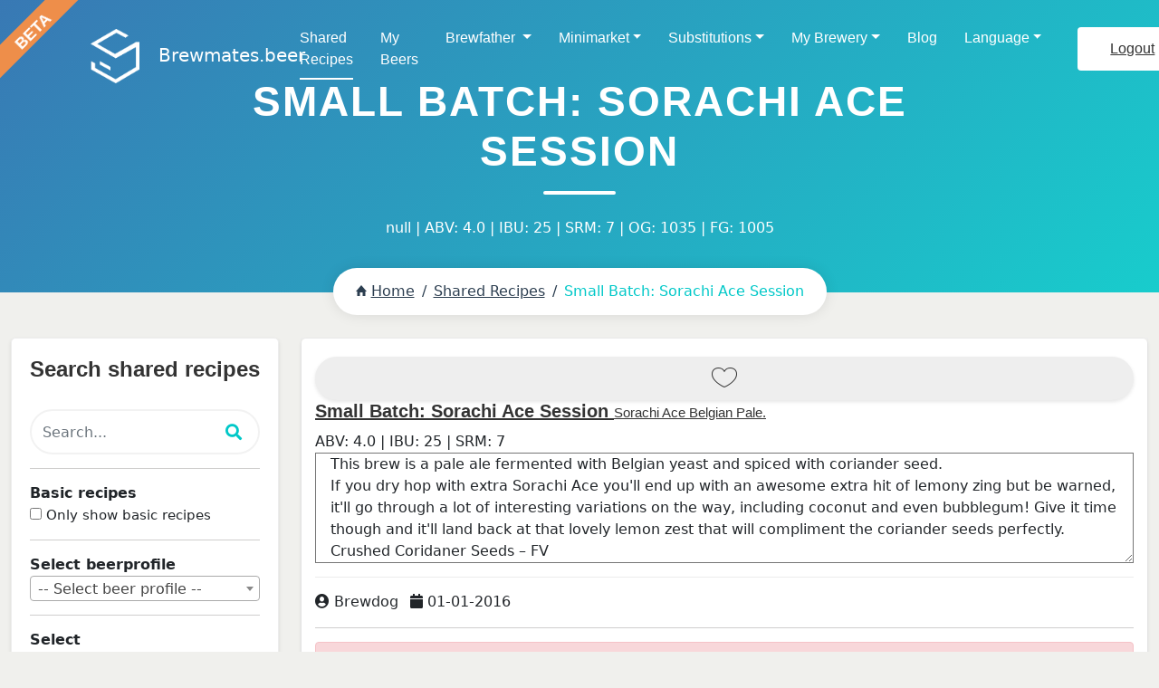

--- FILE ---
content_type: text/html;charset=UTF-8
request_url: https://brewmates.beer/shared/10251
body_size: 13743
content:
<!doctype html>
<html data-decorator="handlers" xmlns="http://www.w3.org/1999/html"
>

<head>
    <title>Shared Recipes - brewmates.beer</title>
    <meta name="description" content="Share your minibrew recipes with one click, import or export your XML recipes or import your Brewfather recipes">
    <meta name="keywords" content="Minibrew, Brewfather, recipes, beer.xml, brew, brewing, Minibrewers, import, export, share recipes">
    <!-- Required meta tags -->
    <meta charset="utf-8">
    <meta http-equiv='content-language' content='en-gb'>
    <meta name="viewport" content="width=device-width, initial-scale=1, shrink-to-fit=no">
    
    <!-- Favicon -->
    <link rel="shortcut icon" href="/favicon.ico" />

    <link rel="apple-touch-icon" sizes="180x180" href="/apple-touch-icon.png">
    <link rel="icon" type="image/png" sizes="32x32" href="/favicon-32x32.png">
    <link rel="icon" type="image/png" sizes="16x16" href="/favicon-16x16.png">
    <link rel="manifest" href="/site.webmanifest">
    <link rel="mask-icon" href="/safari-pinned-tab.svg" color="#5bbad5">
    <meta name="msapplication-TileColor" content="#da532c">
    <meta name="theme-color" content="#ffffff">


    
<!-- Google Fonts -->
<link href="https://fonts.googleapis.com/css?family=Open+Sans:300,400,600,700,800&amp;Raleway:300,400,500,600,700,800,900" rel="stylesheet">
<!-- Bootstrap CSS -->
<!--<link rel="stylesheet" href="/css/bootstrap.min.css">-->

<!-- owl-carousel -->
<link rel="stylesheet" href="/css/owl-carousel/owl.carousel.css" />
<!-- Font Awesome -->
<!--<link rel="stylesheet" href="/css/font-awesome.css" />-->
<link rel="stylesheet" href="/css/all.css" />
<!-- Magnific Popup -->
<link rel="stylesheet" href="/css/magnific-popup/magnific-popup.css" />
<!-- media element player -->
<link rel="stylesheet" href="/css/mediaelementplayer.min.css" type="text/css" />
<!-- Animate -->
<link rel="stylesheet" href="/css/animate.css" />
<!-- Ionicons -->
<link rel="stylesheet" href="/css/ionicons.min.css">
<!-- Style -->
<link rel="stylesheet" href="/css/style.css">
<!-- Responsive -->
<link rel="stylesheet" href="/css/responsive.css">
<!-- custom style -->
<link rel="stylesheet" href="/css/custom.css" />

<!--<link rel="stylesheet" href="/css/dataTables.bootstrap4.css" />-->
<link rel="stylesheet" href="//cdn.datatables.net/1.11.3/css/jquery.dataTables.min.css" />
<link rel="stylesheet" href="/css/select2.min.css" />


<!-- Optional JavaScript -->
<script type="text/javascript" src="https://www.gstatic.com/charts/loader.js"></script>
<!-- jQuery first, then Popper.js, then Bootstrap JS -->
<!--<script src="/js/jquery.js"></script>-->
<!--<script src="https://ajax.googleapis.com/ajax/libs/jquery/3.5.1/jquery.min.js"></script>-->
<script src="https://ajax.googleapis.com/ajax/libs/jquery/3.6.0/jquery.min.js"></script>

<script src="/js/popper.min.js"></script>
<!--<script src="/js/bootstrap.min.js"></script>-->
<!--<script src="https://maxcdn.bootstrapcdn.com/bootstrap/3.4.1/js/bootstrap.min.js"></script>-->
<!--<script src="https://cdn.jsdelivr.net/npm/bootstrap@4.6.0/dist/js/bootstrap.min.js"></script>&#45;&#45;-->
<!--<script src="https://cdn.jsdelivr.net/npm/bootstrap@5.1.3/dist/js/bootstrap.min.js"></script>-->
<script src="https://cdn.jsdelivr.net/npm/bootstrap@5.1.3/dist/js/bootstrap.bundle.min.js"></script>
<!-- Main js -->
<script src="/js/main.js"></script>
<!-- Google captcha code Js -->
<!--    <script src='https://www.google.com/recaptcha/api.js'></script>-->

<!--<script src="/js/datatables.min.js"></script>-->
<!--<script src="/js/dataTables.bootstrap4.min.js"></script>-->
<script src="https://cdn.datatables.net/1.11.3/js/jquery.dataTables.min.js"></script>

<link rel="stylesheet" href="https://code.jquery.com/ui/1.12.1/themes/smoothness/jquery-ui.css">

<!--<script src="/js/jquery-ui.min.js"></script>-->
<script src="https://code.jquery.com/ui/1.13.0/jquery-ui.min.js"></script>

<!--<link rel="stylesheet" href="https://maxcdn.bootstrapcdn.com/bootstrap/3.4.1/css/bootstrap.min.css">-->
<!--<link rel="stylesheet" href="https://cdn.jsdelivr.net/npm/bootstrap@4.6.0/dist/css/bootstrap.min.css">-->
<link rel="stylesheet" href="https://cdn.jsdelivr.net/npm/bootstrap@5.1.3/dist/css/bootstrap.min.css">

<script data-main="/js/definerequire" src="/js/require.min.js"></script>


<link rel="stylesheet" href="/css/minibrew.css" />
<link rel="stylesheet" href="/css/brewmates.css" />

<script>
    brewMates = {
        handlers: {},
        decorators: {},
        lang: document.documentElement.getAttribute('lang')
    };

</script>

</head>

<body style="display:none; background-color: #f0f0ed">
    <!-- loading -->
    <div id="loading">
        <div id="loading-center">
            <div class="loader">
                <div class="cube">
                    <div class="sides">
                        <div class="top"></div>
                        <div class="right"></div>
                        <div class="bottom"></div>
                        <div class="left"></div>
                        <div class="front"></div>
                        <div class="back"></div>
                    </div>
                </div>
            </div>
        </div>
    </div>
    <!-- loading End -->
    <!-- Header -->
   <!-- Header -->
<header>
    <div class="container-fluid">
        <div class="row">
            <div class="col-sm-12">
                <nav class="navbar navbar-expand-lg navbar-light">
                    <a class="navbar-brand" href="/">
                        <img class="img-fluid" src="/images/logo.png" alt="#">
                        <span style="margin-left:15px;">Brewmates.beer</span>
                    </a>
                    <button class="navbar-toggler" type="button" data-bs-toggle="collapse"
                            data-bs-target="#navbarSupportedContent" aria-controls="navbarSupportedContent"
                            aria-expanded="false" aria-label="Toggle navigation">
                        <span class="navbar-toggler-icon"></span>
                    </button>
                    <ul class="collapse navbar-collapse" id="navbarSupportedContent">
                        <ul class="navbar-nav mr-auto w-100 justify-content-end">
                            
                            <li class="nav-item">
                                <a class="nav-link active" href="/shared">Shared Recipes</a>
                            </li>
                            <li class="nav-item">
                                <a class="nav-link" href="/beers">My Beers</a>
                            </li>
                            <li class="nav-item dropdown">
                                <a class="nav-link dropdown-toggle" id="brewfatherDropdownMenuLink" role="button" data-bs-toggle="dropdown" aria-expanded="false" href="/brewfather/recipes" >Brewfather
                                </a>
                                <ul class="dropdown-menu" aria-labelledby="brewfatherDropdownMenuLink">
                                    <li><a tabindex="-1" href="/brewfather/recipes">Recipes</a></li>
                                    <li><a tabindex="-1" href="/brewfather/inventory/?hops">Inventory</a></li>
                                </ul>
                            </li>
                            
                            <li class="nav-item dropdown">
                                <a class="nav-link dropdown-toggle" id="marketDropdownMenuLink" role="button" data-bs-toggle="dropdown" aria-expanded="false" href="/minimarket">Minimarket</a>
                                <ul class="dropdown-menu" aria-labelledby="marketDropdownMenuLink">
                                    <li><a tabindex="-1" href="/minimarket">All items</a></li>
                                    <li><a tabindex="-1" href="/minimarket/my">My stuff</a></li>
                                </ul>
                            </li>
                            
                                <li class="nav-item dropdown">
                                    <a class="nav-link dropdown-toggle" id="substitutionDropdownMenuLink" role="button" data-bs-toggle="dropdown" aria-expanded="false" href="/substitutions/hops">Substitutions</a>
                                    <ul class="dropdown-menu" aria-labelledby="substitutionDropdownMenuLink">
                                        <li><a tabindex="-1" href="/substitutions/hops">Hops</a></li>
                                        <li><a tabindex="-1" href="/substitutions/yeast">Yeast</a></li>
                                        <li><a tabindex="-1" href="/substitutions/malts">Malts</a></li>
                                    </ul>
                                </li>
                                <li class="nav-item dropdown">
                                    <a class="nav-link dropdown-toggle"  id="breweryDropdownMenuLink" role="button" data-bs-toggle="dropdown" aria-expanded="false" href="/brewery/devices">My Brewery</a>
                                    <ul class="dropdown-menu" aria-labelledby="breweryDropdownMenuLink">
                                        <li><a tabindex="-1" href="/brewery/devices">Devices</a></li>
                                        <li><a tabindex="-1" href="/logs">Logs</a></li>
                                        <li><a tabindex="-1" href="/inventory">Inventory</a></li>
                                    </ul>
                                </li>
                            
                            <li class="nav-item">
                                <a class="nav-link" href="/blog">Blog</a>
                            </li>
                            <li class="nav-item dropdown">
                                <a class="nav-link dropdown-toggle"  id="breweryDropdownMenuLink" role="button" data-bs-toggle="dropdown" aria-expanded="false">Language</a>
                                <ul class="dropdown-menu" aria-labelledby="breweryDropdownMenuLink">
                                    <li><a tabindex="-1" href="?language=en">English</a></li>
                                    <li><a tabindex="-1" href="?language=nl">Nederlands</a></li>
                                    <li><a tabindex="-1" href="?language=de">Deutsch</a></li>
                                </ul>
                            </li>
                        </ul>

                        <a href="/logout" class="button bt-black pull-right">Logout</a>
                        
                    </div>
                </nav>
            </div>
        </div>
    </div>
</header>


    <!-- Header End -->
<div data-reload-id="all" data-reload-type="all" >
    <!-- Breadcrumb -->
    <section data-reload-id="breadcrumb" data-reload-type="filters" class="iq-breadcrumb overview-block-pt text-center jarallax iq-over-blue-90" >
        <div class="container">
            <div class="row justify-content-center">
                <div class="col-sm-10">
                    <div class="heading-title white iq-breadcrumb-title iq-mtb-40">
                        <h1 class="title iq-tw-7">Small Batch: Sorachi Ace Session</h1>
                        <p  class="iq-font-white" style="position: relative;">null |  ABV: 4.0 | IBU: 25 | SRM: 7 | OG: 1035 | FG: 1005</p>
                    </div>
                    <nav aria-label="breadcrumb">
                        <ol class="breadcrumb">
                            <li class="breadcrumb-item"><a href="/"> <i class="ion-home"></i>Home</a></li>
                            <li class="breadcrumb-item" aria-current="page" ><a href="/shared/?null">Shared Recipes</a></li>
                            
                            <li class="breadcrumb-item active" aria-current="page">Small Batch: Sorachi Ace Session</li>
                        </ol>
                    </nav>
                </div>
            </div>
        </div>
    </section>
    <!-- Breadcrumb End -->

    <!-- Main Content -->
    <div class="main-content">

        <div>
<!--======= Blog =======-->
<section id="brew" class="iq-page-brew overview-block-ptb" >
    <div class="container-fluid iq-plr-30">
        <div class="row flex-row-reverse">
            <div class="col-md-9 col-sm-9 col-xs-12" data-reload-id="brew-panel" data-reload-type="results filters" data-reload-mask="loadingpartial">
                <div class="iq-brew-box">
                    <div class="iq-brew-detail" >
                        <div class="brew-title">
                            <div class="float-right">
                                
                                
                                <div class="love-button" id="love-button">
                                    <a href="/loginminibrew"><i class="love-icon icon  ion-ios-heart-outline"></i></a>
                                </div>
                                
                            </div>
                            <a href="#" >
                                <h5 class="iq-tw-6 iq-mb-10" >
                                    <span>Small Batch: Sorachi Ace Session</span>

<!--                                    <span th:if="${result.rating != null}"><span th:each="i : ${#numbers.sequence(1, result.rating)}">★  </span></span>-->
                                    <span class="iq-font-15" style="font-weight:normal" >Sorachi Ace Belgian Pale.</span></span>
                                </h5>
                            </a>
                            <div class="brew-content">
                                ABV: <span >4.0</span> |
                                IBU: <span >25</span> |
                                SRM: <span >7</span>
                                <!--                            <p th:utext="${result.beer.description}">Quae laboriosam sunt consectetur, assumenda provident lorem ipsum dolor sit amet, consectetur adipisicing elit. hic perspiciatis.</p>-->
                            </div>
                        </div>


                        <div class="brew-content" >
                            <textarea readonly rows="5" cols="80" >This brew is a pale ale fermented with Belgian yeast and spiced with coriander seed.
If you dry hop with extra Sorachi Ace you'll end up with an awesome extra hit of lemony zing but be warned, it'll go through a lot of interesting variations on the way, including coconut and even bubblegum! Give it time though and it'll land back at that lovely lemon zest that will compliment the coriander seeds perfectly.
Crushed Coridaner Seeds – FV
Contributed by: John Jenkman <johnjenkman>

Don't forget to adjust the Minibrew recipe to match the recipe profile on https://brewdogrecipes.com/ or https://brewdogmedia.s3.eu-west-2.amazonaws.com/docs/2019+DIY+DOG+-+V8.pdf</textarea>
                        </div>


                        <div class="iq-brew-meta">
                            <ul class="list-inline">
                                <li class="list-inline-item"><i class="fa fa-user-circle" aria-hidden="true"></i> <span>Brewdog</span></li>
                                <li  class="list-inline-item"><i class="fa fa-calendar" aria-hidden="true"></i> <span>01-01-2016</span></li>
                                <li  class="list-inline-item"><a href="#"><i class="fa fa-comment-o" aria-hidden="true"></i> <span ></span></a></li>
                            </ul>
                        </div>

                        <div class="brew-content">
                            

    <div style="margin-bottom: 15px;"><div class="divider"></div></div>

    <div>
        <div role="alert" class="text-red alert alert-danger">Your recipe cannot be brewed because it does not meet the requirements of the MiniBrew system.</div>
    </div>

    <div class="minibrew-panel">
        <div class="pointer" data-handler="toggle-accordion-panel">
            <div class="row">
                <div class="col-xs-8"><h2><span class="step">1</span>&nbsp;<span class="step-title">Mash</span></h2></div>
                <div class="col-xs-4" style="text-align: right;"><h2 class="minibrew-panel__chevron"><span class="ion-chevron-down"></span></h2></div>
            </div>
        </div>
        <div class="accordion-panel">
            <h2>Mash stage: 1</h2>
            <div>
                <h3 style="margin-bottom: 0px;">Fermentables</h3>
                <div class="table-responsive recipes">
                    <table class="generic-table table recipes" >
                        <thead><tr><th></th><th class="text-right" >Amount (gr)</th><th class="text-right">SRM</th><th></th></tr></thead>
                        <tbody>
                        <tr>
                            <td >
                                <span>Pale Ale</span>
                                
                                
                            </td>
                            <td class="text-right">550.0</td>
                            
                            <td class="text-right"></td>
                            <td></td>
                        </tr>
                        <tr>
                            <td >
                                <span>Crisp Rye</span>
                                
                                
                            </td>
                            <td class="text-right">60.5</td>
                            
                            <td class="text-right"></td>
                            <td></td>
                        </tr>
                        <tr>
                            <td >
                                <span>Munich</span>
                                
                                
                            </td>
                            <td class="text-right">30.25</td>
                            
                            <td class="text-right"></td>
                            <td></td>
                        </tr>
                        <tr>
                            <td >
                                <span>Wheat</span>
                                
                                
                            </td>
                            <td class="text-right">46.75</td>
                            
                            <td class="text-right"></td>
                            <td></td>
                        </tr>
                        <tr>
                            <td >
                                <span>Acidulated Malt</span>
                                
                                
                            </td>
                            <td class="text-right">16.5</td>
                            
                            <td class="text-right"></td>
                            <td></td>
                        </tr>
                        </tbody>
                    </table>
                </div>
                <div class="hidden">
                    <div role="alert" class="alert alert-danger"><div style="display: flex; align-items: center;"><i class="ion-android-alert" style="font-size: 24px; margin-right: 15px;"></i> <div style="font-family: Gotham-Book;">Total weight of grain fermentables for each Mash Stage must be between 1200 - 2300 grams</div></div></div>
                    <div role="alert" class="alert alert-danger"><div style="display: flex; align-items: center;"><i class="ion-android-alert" style="font-size: 24px; margin-right: 15px;"></i> <div style="font-family: Gotham-Book;">Max percentage of sugar must be lower than 10% of total mash stage weight</div></div></div>
                </div>
                <h3 style="margin-bottom: 0px;">Mashing scheme</h3>
                <div class="table-responsive" >
                    <table class="generic-table table recipes">
                        <thead><tr><th></th><th>Start temp. in &#176;C</th><th>Duration (min)</th></tr></thead>
                        <tbody>
                        <tr>
                            <td>1</td>
                            <td>65</td>
                            <td>75.0</td>
                        </tbody>
                    </table>
                </div>
            </div>
        </div>
    </div>

    <div class="minibrew-panel">
        <div class="modal fade" id="alphaModal" tabindex="-1" role="dialog" aria-labelledby="alphaModalLabel" aria-hidden="true">
    <div class="modal-dialog" role="document">
        <div class="modal-content">
            <form class="form-horizontal" method="POST">
                <div class="modal-header">
                    <h4 class="modal-title" style="text-align: center;"  id="hopname">EDIT ALPHA</h4>
                    <button type="button" class="close" id="closeAlphaModal" data-dismiss="modal"><span aria-hidden="true">×</span><span class="sr-only">Close</span></button>
                </div>
                <div class="modal-body">
                    <div class="row">
                        <div class="col-md-12 col-sm-12">
                            <label class="control-label" style="text-overflow: ellipsis;"><span>Change hop alpha acid</span></label>
                            <input name="recipeid" type="hidden" id="recipeid" value="10251" >
                            <input name="ingredientid" type="hidden"  id="ingredientid" />
                            <input name="duration" id="duration" type="hidden" >
                            <input name="hopamount" type="hidden"  id="hopamount" />

                            <div class="row">
                                <div class="col-md-12 col-lg-6">Old Alpha acid</div>
                                <div class="col-md-12 col-lg-6"><input name="hopalpha" type="text" disabled="disabled" id="hopalpha" /></div>
                            </div>
                            <div class="row">
                                <div class="col-md-12 col-lg-6">New Alpha acid</div>
                                <div class="col-md-12 col-lg-6"><input name="hopalphanew" type="text" id="hopalphanew" /></div>
                            </div>
                        </div>
                    </div>

                </div>
                <div class="modal-footer"><button type="button" class="btn btn-default" data-dismiss="modal">CANCEL</button>
                    <input name="id" id="id" type="hidden" >
                    <button type="submit" class="btn btn-primary" data-handler="save-alpha">SAVE</button>
                </div>
            </form>

        </div>
    </div>
</div>

        <div class="pointer" data-handler="toggle-accordion-panel"><div class="row"><div class="col-xs-8"><h2><span class="step">2</span>&nbsp;<span class="step-title">Boil</span></h2></div><div class="col-xs-4" style="text-align: right;"><h2 class="minibrew-panel__chevron"><span class="ion-chevron-down"></span></h2></div></div></div>
        <div class="accordion-panel">
            <div>
                <h3 ><span>Boiling time:</span> <span style="font-family: Gotham-Medium;">60</span> min</h3>
                <div class="table-responsive">
                    <table class="generic-table table recipes">
                        <thead>
                        <tr><th>Hops</th><th class="text-right">Amount (gr)</th><th class="text-right">Duration (min)</th><th class="text-right">Alpha</th><th></th></tr>
                        </thead>
                        <tbody>
                        <tr>
                            <td ><span>Sorachi Ace</span>
                                
                                

                            </td>
                            <td class="text-right" id="99999_60_amount">6.05</td>
                            
                            <td class="text-right">60</td>
                            <td class="text-right" id="99999_60_alpha"></td>
                            <td ></td>
                            <td></td>
                        </tr>
                        <tr>
                            <td ><span>Sorachi Ace</span>
                                
                                

                            </td>
                            <td class="text-right" id="99999_0_amount">6.05</td>
                            
                            <td class="text-right">0</td>
                            <td class="text-right" id="99999_0_alpha"></td>
                            <td ></td>
                            <td></td>
                        </tr>
                        </tbody>
                    </table>
                </div>
                
            </div>
        </div>
    </div>

    <div class="minibrew-panel">

        <div class="pointer" data-handler="toggle-accordion-panel"><div class="row"><div class="col-xs-8"><h2><span class="step">3</span>&nbsp;<span class="step-title">Fermentation</span></h2></div><div class="col-xs-4" style="text-align: right;"><h2 class="minibrew-panel__chevron"><span class="ion-chevron-down"></span></h2></div></div></div>
        <div class="accordion-panel">
            <h3>Fermentation scheme</h3>
            <div class="table-responsive">
                <table class="table recipes">
                    <thead><tr><th></th><th>Temperature</th><th>End Temperature</th><th>Duration</th><th>Additions</th></tr></thead>
                    <tbody>
                    
                        <tr>
                            <td rowspan="1" >
                                <span>PRIM</span>
                                <small style="opacity: 0.6;">(<span>Airlock</span>)</small>
                            </td>
                            <td>19</td>
                            <td>19</td>
                            <td><span>7.0</span> days</td>
                            <td>
                                <table class="fermentstepTable recipes">
                                    <tbody>
                                    <tr>
                                        <td style="padding:0; border-top:0"><span >Wyeast 1388 - Belgian Strong Ale™</span> - <span >5</span>gr
                                            
                                            
                                             
                                        </td>
                                    </tr>
                                    
                                        
                                        
                                    
                                    </tbody>
                                </table>
                            </td>
                        </tr>
                        <!--                                                <tr><td>20.0</td><td>20.0</td><td>2 days</td><td></td></tr><tr><td rowspan="2">Conditioning <small style="opacity: 0.6;"></small></td><td>15.0</td><td>15.0</td><td>3 days</td><td></td></tr>-->
                        <!--                                                <tr><td>5.0</td><td>5.0</td><td>10 days</td><td></td></tr>-->
                    
                        <tr>
                            <td rowspan="1" >
                                <span>COND</span>
                                
                            </td>
                            <td>19</td>
                            <td>19</td>
                            <td><span>0.0</span> days</td>
                            <td>
                                <table class="fermentstepTable recipes">
                                    <tbody>
                                    
                                    
                                        
                                        
                                    
                                    </tbody>
                                </table>
                            </td>
                        </tr>
                        <!--                                                <tr><td>20.0</td><td>20.0</td><td>2 days</td><td></td></tr><tr><td rowspan="2">Conditioning <small style="opacity: 0.6;"></small></td><td>15.0</td><td>15.0</td><td>3 days</td><td></td></tr>-->
                        <!--                                                <tr><td>5.0</td><td>5.0</td><td>10 days</td><td></td></tr>-->
                    
                        <tr>
                            <td rowspan="1" >
                                <span>SECND</span>
                                
                            </td>
                            <td>14</td>
                            <td>14</td>
                            <td><span>14.0</span> days</td>
                            <td>
                                <table class="fermentstepTable recipes">
                                    <tbody>
                                    
                                    
                                        
                                        
                                    
                                    </tbody>
                                </table>
                            </td>
                        </tr>
                        <!--                                                <tr><td>20.0</td><td>20.0</td><td>2 days</td><td></td></tr><tr><td rowspan="2">Conditioning <small style="opacity: 0.6;"></small></td><td>15.0</td><td>15.0</td><td>3 days</td><td></td></tr>-->
                        <!--                                                <tr><td>5.0</td><td>5.0</td><td>10 days</td><td></td></tr>-->
                    
                        <tr>
                            <td rowspan="1" >
                                <span>COND</span>
                                
                            </td>
                            <td>5</td>
                            <td>5</td>
                            <td><span>2.0</span> days</td>
                            <td>
                                <table class="fermentstepTable recipes">
                                    <tbody>
                                    
                                    
                                        
                                        
                                    
                                    </tbody>
                                </table>
                            </td>
                        </tr>
                        <!--                                                <tr><td>20.0</td><td>20.0</td><td>2 days</td><td></td></tr><tr><td rowspan="2">Conditioning <small style="opacity: 0.6;"></small></td><td>15.0</td><td>15.0</td><td>3 days</td><td></td></tr>-->
                        <!--                                                <tr><td>5.0</td><td>5.0</td><td>10 days</td><td></td></tr>-->
                    
                    </tbody>
                </table>
            </div>
        </div>
    </div>

    <div>

        <div class="recipe-detail__actions text-center">
            <!--                                    <button type="button" class="btn btn-lg btn-default">PRINT</button><button title="Edit recipe" type="button" class="btn btn-default">EDIT</button><button type="button" class="btn btn-default">NEW VERSION</button><button type="button" class="btn btn-primary"><span class="ion-play"></span> START BREW</button>-->
            
            
            <a href="/beer/copy/10251" >
                <button type="button" class="button">Copy this recipe to your account</button>
            </a>
        </div>
    </div>


                        </div>
                    </div>
                </div>

                <div style="margin-bottom: 15px;"><div class="divider"></div></div>

                <div class="iq-brew-box" id="comments">
                    <div class="iq-brew-detail" >
                        <div data-reload-type="comments" data-reload-id="comment" data-reload-mask="loadingpartial">
                <div class="minibrew-panel">

<!--                    <div style="float:right;" th:if="${beerNote != null and beerNote.rating != null  and beerNote.rating != 0}">-->
<!--                        <span >Average Rating: <span th:each="i : ${#numbers.sequence(1, beerNote.rating)}">★ </span></span>-->
<!--                    </div>-->
                    <h2>Comments:</h2>


                    <!--Comments-->
                    

                    <!--Leave a comment button-->
                    <div id="commentButton">
                            
                            <div class="recipe-detail__actions text-center" >
                                <a href="/loginminibrew" class="button">Comment</a>
                            </div>
                    </div>
                    
<div id="newComment" class="hidden">

    <div style="margin-bottom: 15px;"><div class="divider"></div></div>

    <div class="container">

                <form autocomplete="off" action="/comment/10251" id="commentForm" data-reload-type="comments"
                      method="post" role="form" ><input type="hidden" name="_csrf" value="4ff62ea2-a794-4959-b5ac-29d497804a7c"/>
<!--                    <div style="float:right;">-->
<!--                        <fieldset class="rating" title="Please rate this recipe">-->
<!--                            <input type="radio" id="star5" th:field="*{rating}" value="5" /><label for="star5" title="Rocks!">5 stars</label>-->
<!--                            <input type="radio" id="star4" th:field="*{rating}" value="4" /><label for="star4" title="Pretty good">4 stars</label>-->
<!--                            <input type="radio" id="star3" th:field="*{rating}" value="3" /><label for="star3" title="OK">3 stars</label>-->
<!--                            <input type="radio" id="star2" th:field="*{rating}" value="2" /><label for="star2" title="Drinkable">2 stars</label>-->
<!--                            <input type="radio" id="star1" th:field="*{rating}" value="1" /><label for="star1" title="Not recommendable">1 star</label>-->
<!--                        </fieldset>-->
<!--                    </div>-->
<!--                    <input type="hidden" id="star0" name="rating" value="0" /><label></label>-->
                    <fieldset class="rating" title="Please rate this recipe">
                        <legend>Rate this version:</legend>
                        <input type="radio" id="star5"  value="5" /><label for="star5" title="Rocks!">5 stars</label>
                        <input type="radio" id="star4" value="4" /><label for="star4" title="Pretty good">4 stars</label>
                        <input type="radio" id="star3" value="3" /><label for="star3" title="OK">3 stars</label>
                        <input type="radio" id="star2"  value="2" /><label for="star2" title="Drinkable">2 stars</label>
                        <input type="radio" id="star1" value="1" /><label for="star1" title="Horrific">1 star</label>

                    </fieldset>

                    <div class="col-lg-12">

                        <div class="form-group">
                            
                            <textarea placeholder="Body" class="form-control input-lg" id="body" name="body"></textarea>
                        </div>

                        <p>
                            <input type="checkbox" value="true" checked="checked" id="mailAlert1" name="mailAlert"/><input type="hidden" name="_mailAlert" value="on"/> <span>Notify me upon replies</span>
                        </p>
                        <div class="recipe-detail__actions text-center">
                            <button type="submit" class="button" data-handler="save-comment">Comment</button>
                        </div>
                    </div>

                </form>

    </div>

</div>

                </div>
</div>

                    </div>
                </div>
            </div>

<!--            <th:block th:include="beer/_beersidebar"></th:block>-->
            

<div class="col-md-3 col-sm-6">
    <div class="iq-post-sidebar" data-reload-id="filters" data-reload-type="filters">
        <form action="/shared" method="GET" id="searchForm"  data-handler="reload-filters" >
            <div class="iq-sidebar-widget">
                <h4 class="iq-widget-title heading-left iq-tw-6">Search shared recipes</h4>

                <div class="iq-widget-search"> <i class="fa fa-search"></i>
                    <input type="search" name="query" placeholder="Search..." class="form-control placeholders" id="query" value="" >
                    <input type="hidden"  name="page" id="page" value="0" />
                </div>

                
    <div style="margin-bottom: 15px; margin-top:15px;"><div class="divider"></div></div>
    <div class="row">
        <div class="col-md-12 col-xs-12" >
                <div class="heading-left iq-tw-6 col-md-6 col-xs-12">Basic recipes</div>

                <input type="checkbox" id="basic" value="true" name="basic"><input type="hidden" name="_basic" value="on"/>
            <label for="basic" title="easy to brew recipes with standard ingredients"
                   data-toggle="tooltip" data-placement="left">Only show basic recipes</label>

        </div>
    </div>




                
    <div style="margin-bottom: 15px; margin-top:15px;"><div class="divider"></div></div>
    <div class="row">
        <div class="col-md-12 col-xs-12" >
            <div class="heading-left iq-tw-6 col-md-8 col-xs-12">Select beerprofile</div>
                <select data-decorator="type-ahead" id="profileId" name="profileId" >
                    <option value="">-- Select beer profile --</option>
                    <option value="2"  >Hoppy & Bitter (70)</option>
                    <option value="6"  >Fruit & Spice (42)</option>
                    <option value="1"  >Crisp & Clean (38)</option>
                    <option value="4"  >Dark & Roasty (17)</option>
                    <option value="3"  >Malt & Sweet (13)</option>
                    <option value="7"  >Sour, Tart & Funky (3)</option>
                    <option value="5"  >Smoke (1)</option>
                </select>

<!--    1.    Crisp & Clean-->
<!--        Groupings: Clean/Delicate Fruit, Malt-Accented, Brisk Hop-->
<!--    2.    Hop - Hoppy & Bitter-->
<!--        Groupings: Earthy & Dry, Malt Forward, Bold/Strong Hop, Herbal & Citrus-->
<!--    3.    Malt & Sweet-->
<!--        Groupings: Toasty & Nutty, Fruit & Toffee/Caramel-->
<!--    4.    Dark & Roasty-->
<!--        Groupings: Soft & Silky/Malty, Dark & Dry-->
<!--    5.    Smoke-->
<!--        Groupings: Subdued Smolder, Spicy & Meaty-->
<!--    6.    Fruit & Spice-->
<!--        Groupings: Bright & Yeasty, Dark-->
<!--    7.    Sour, Tart & Funky-->
<!--        Groupings: Delicate, Fruity & Vinous, Earthy-->
        </div>
    </div>


                
    <div style="margin-bottom: 15px; margin-top:15px;"><div class="divider"></div></div>
    <div class="row">
        <div class="col-md-12 col-xs-12" >
            <div class="heading-left iq-tw-6 col-md-6 col-xs-12">Select beerstyle</div>
            <select data-decorator="type-ahead" id="styleId" name="styleId" >
                <option value="">-- Select beerstyle --</option>
                <option value="19"  >Altbier (2)</option>
                <option value="71"  >Amber Kellerbier (2)</option>
                <option value="44"  >American Barley Wine (1)</option>
                <option value="38"  >American IPA (28)</option>
                <option value="1"  >American Pale Ale (5)</option>
                <option value="83"  >American Porter (1)</option>
                <option value="54"  >American Stout (1)</option>
                <option value="60"  >American Wheat beer (1)</option>
                <option value="43"  >Baltic Porter (1)</option>
                <option value="35"  >Belgian Blond Ale (8)</option>
                <option value="53"  >Belgian Dark Strong Ale (6)</option>
                <option value="40"  >Belgian Golden Strong Ale (4)</option>
                <option value="16"  >Belgian Pale Ale (2)</option>
                <option value="41"  >Belgian Tripel (5)</option>
                <option value="2"  >Berliner Weisse (1)</option>
                <option value="10"  >Best Bitter (3)</option>
                <option value="45"  >Bière de Garde (1)</option>
                <option value="46"  >Black IPA (2)</option>
                <option value="81"  >Blonde Ale (2)</option>
                <option value="92"  >Brett Beer (1)</option>
                <option value="22"  >British Brown Ale (1)</option>
                <option value="85"  >Brown IPA (1)</option>
                <option value="64"  >Czech Premium Pale Lager (2)</option>
                <option value="49"  >Doppelbock (1)</option>
                <option value="36"  >Double IPA (6)</option>
                <option value="47"  >Dunkles Bock (1)</option>
                <option value="23"  >Dunkles Weissbier (1)</option>
                <option value="34"  >English Barley Wine (1)</option>
                <option value="37"  >English IPA (3)</option>
                <option value="94"  >Fruit Beer (5)</option>
                <option value="5"  >German Helles Exportbier (1)</option>
                <option value="14"  >German Pils (8)</option>
                <option value="39"  >Helles Bock (1)</option>
                <option value="13"  >International Pale Lager (3)</option>
                <option value="6"  >Irish Red Ale (1)</option>
                <option value="24"  >Irish Stout (3)</option>
                <option value="7"  >Kölsch (2)</option>
                <option value="8"  >Munich Helles (2)</option>
                <option value="89"  >New England IPA (26)</option>
                <option value="29"  >Oatmeal Stout (1)</option>
                <option value="52"  >Old Ale (4)</option>
                <option value="68"  >Rauchbier (1)</option>
                <option value="56"  >Russian Imperial Stout (4)</option>
                <option value="87"  >Rye IPA (3)</option>
                <option value="15"  >Saison (2)</option>
                <option value="97"  >Session IPA (2)</option>
                <option value="93"  >Sour Beer (1)</option>
                <option value="95"  >Spiced Beer (1)</option>
                <option value="27"  >Sweet Stout (4)</option>
                <option value="55"  >Wee Heavy (1)</option>
                <option value="17"  >Weissbier (4)</option>
                <option value="42"  >Weizenbock (2)</option>
                <option value="90"  >Wheatwine (1)</option>
                <option value="18"  >Witbier (4)</option>
                <option value="98"  >null (3)</option>
            </select>
        </div>
    </div>


                
    <div style="margin-bottom: 15px; margin-top:15px;"><div class="divider"></div></div>
    <div class="row">
        <div class="col-md-12 col-xs-12" >
                <div class="heading-left iq-tw-6 col-md-6 col-xs-12">Select brewer</div>
                <select data-decorator="type-ahead" id="brewerId" name="brewerId" >
                    <option value="" ><span>-- Select brewer --</span></option>
                    <option value="230"  >Alan Carter (2)</option>
                    <option value="308"  >Arthur van den Boogaart (7)</option>
                    <option value="53"  >Be@rt (2)</option>
                    <option value="9999"  >Brewdog (308)</option>
                    <option value="154"  >Brouwerij de Leckere (1)</option>
                    <option value="1042"  >Chris Hannes (1)</option>
                    <option value="68"  >Dani P (1)</option>
                    <option value="1762"  >Dorian Gregoire (1)</option>
                    <option value="1462"  >Dr Beer (1)</option>
                    <option value="315"  >Dries Pas (21)</option>
                    <option value="1015"  >Emanuele Perego (5)</option>
                    <option value="3364"  >Fabio (1)</option>
                    <option value="2204"  >Gareth Law (1)</option>
                    <option value="1354"  >Gareth McMahon (5)</option>
                    <option value="1679"  >Jacopo Basaldella (1)</option>
                    <option value="366"  >Jan Zaal (2)</option>
                    <option value="88"  >Jan van Lierop (4)</option>
                    <option value="925"  >John Roe (1)</option>
                    <option value="1616"  >Jörg Wißemann (4)</option>
                    <option value="935"  >Kristian Kuhlmann (5)</option>
                    <option value="3806"  >Louis Maljers (1)</option>
                    <option value="126"  >Maarten Eringfeld (1)</option>
                    <option value="623"  >Mark (3)</option>
                    <option value="13"  >MiniBrew (2)</option>
                    <option value="9"  >Olivier van Oord (3)</option>
                    <option value="2211"  >Paul Gunn (2)</option>
                    <option value="2884"  >PeRo Incognito Petruskevicius (3)</option>
                    <option value="198"  >Per Eiland (2)</option>
                    <option value="782"  >Philipp (5)</option>
                    <option value="1586"  >Remco La Rivière (1)</option>
                    <option value="1589"  >René Walsweer (1)</option>
                    <option value="195"  >Richard Hallebeek (36)</option>
                    <option value="1214"  >Rob van Dipten (8)</option>
                    <option value="4001"  >Robert Hilbrands (7)</option>
                    <option value="1639"  >Ruben Torrero Marijnissen (1)</option>
                    <option value="2195"  >ScotBoy (1)</option>
                    <option value="2232"  >Simon Turner (1)</option>
                    <option value="158"  >SteffenMB (1)</option>
                    <option value="142"  >StrangeBrew (1)</option>
                    <option value="2149"  >Szymon Zajac (1)</option>
                    <option value="3496"  >Timo Wirth (14)</option>
                    <option value="1702"  >Tomislav Petrina (1)</option>
                    <option value="4411"  >Toon Theuwis (1)</option>
                    <option value="503"  >Vince S (2)</option>
                    <option value="1770"  >aapaul (1)</option>
                    <option value="1451"  >c.kitchenbrewery (2)</option>
                    <option value="72"  >eelco van der snoek (10)</option>
                    <option value="3579"  >elundorff (1)</option>
                    <option value="115"  >null (1)</option>
                    <option value="1081"  >null (1)</option>
                    <option value="1841"  >null (1)</option>
                    <option value="2653"  >null (1)</option>
                    <option value="2973"  >rudywww (1)</option>
                </select>
        </div>
    </div>




                
<div style="margin-bottom: 15px; margin-top:15px;"><div class="divider"></div></div>
<h7 class="heading-left iq-tw-6">Search on abv (%)</h7>

<div class="ml-1 mr-1">
    <label style="width:40%; display: none;">
        <input id="min-abv" name="minAbv" value="0.0" >
    </label>
    <label style="width:40%; display: none;">
        <input id="max-abv" style="width:90%; color: #2c3e50;" data-clearbutton="true" placeholder="max. abv" class="input input-medium filter-split-input" name="maxAbv" value="12.0" >
    </label>
    <input type="text" class="text-center" id="show-abv" readonly style="border:0; color:#f6931f; font-weight:bold;">
    <div id="slider-abv" ></div>
</div>



                
    <div style="margin-bottom: 15px; margin-top:15px;"><div class="divider"></div></div>
    <h7 class="heading-left iq-tw-6">Search on duration (days)</h7>


    <div class="ml-1 mr-1">
        <label style="width:40%; display: none;">
            <input id="min-duration" name="minDuration" value="0.0" >
        </label>
        <label style="width:40%; display: none;">
            <input id="max-duration" style="width:90%; color: #2c3e50;" data-clearbutton="true" placeholder="max. duration" class="input input-medium filter-split-input" name="maxDuration" value="30.0" >
        </label>
        <input type="text" class="text-center" id="show-duration" readonly style="border:0; color:#f6931f; font-weight:bold;">
        <div id="slider-duration" ></div>
    </div>



                
    <div style="margin-bottom: 15px; margin-top:15px;"><div class="divider"></div></div>
    <div class="row">
        <div class="col-md-12 col-xs-12" >
            <div class="heading-left iq-tw-6 col-md-6 col-xs-12">Select Ingredients</div>
            <select data-decorator="type-ahead" id="grainId" name="grainId" >
                <option value="">-- Grain --</option>
                <option value="99999"  >99999 (289)</option>
                <option value="2"  >MB - Wheat Malt (134)</option>
                <option value="7"  >Pale-Malt (125)</option>
                <option value="1"  >Pilsner Malt (93)</option>
                <option value="39"  >Munich Malt (92)</option>
                <option value="32"  >Caramel/Crystal Malt - 80L (80)</option>
                <option value="36"  >Chocolate Malt (56)</option>
                <option value="3"  >MB - Oats flaked (51)</option>
                <option value="112"  >Maris Otter Pale Ale malt (45)</option>
                <option value="46"  >MB - Rye Malt (38)</option>
                <option value="207"  >Carafa Special Type 3 (36)</option>
                <option value="31"  >Cara 60 (Caramel/Crystal Malt - 60 L) (32)</option>
                <option value="12"  >Irish Moss (30)</option>
                <option value="23"  >Brown Malt (29)</option>
                <option value="13"  >Lactic Acid (26)</option>
                <option value="53"  >Wheat Flaked (21)</option>
                <option value="4"  >MB - Candy Sugar (19)</option>
                <option value="49"  >Special B Malt (18)</option>
                <option value="24"  >cara-pils/dextrine (17)</option>
                <option value="60"  >Milk Sugar (Lactose) (17)</option>
                <option value="18"  >Acid Malts (16)</option>
                <option value="35"  >Carared (16)</option>
                <option value="50"  >Vienna Malt (14)</option>
                <option value="38"  >Melanoiden Malt (13)</option>
                <option value="17"  >Rice Hulls (12)</option>
                <option value="20"  >Barley flaked (10)</option>
                <option value="34"  >Caramunich Malt (10)</option>
                <option value="44"  >Pilsner (2 Row) Bel (10)</option>
                <option value="48"  >Smoked Malt (10)</option>
                <option value="8"  >Cara 120 MD (9)</option>
                <option value="56"  >Cane Beet Sugar (9)</option>
                <option value="127"  >Caramunich Malt (9)</option>
                <option value="27"  >Caramel/Crystal Malt – 10L (8)</option>
                <option value="42"  >Pale Malt (2 Row) Bel (8)</option>
                <option value="55"  >Brown Sugar (8)</option>
                <option value="208"  >Golden Promise Malt (8)</option>
                <option value="14"  >Chocolate Wheat Malt (7)</option>
                <option value="41"  >Oats malted (7)</option>
                <option value="25"  >Cara-amber (6)</option>
                <option value="469"  >Carafa special type 2 (6)</option>
                <option value="40"  >Munich Malt - 10L (5)</option>
                <option value="235"  >CaraPils (5)</option>
                <option value="19"  >Aromatic Malt (4)</option>
                <option value="22"  >Biscuit Malt (4)</option>
                <option value="26"  >26 (4)</option>
                <option value="30"  >Caramel/Crystal Malt - 40 L (4)</option>
                <option value="33"  >Caramel/Crystal Malt-120L (4)</option>
                <option value="304"  >Carapils (4)</option>
                <option value="403"  >Tarwemout BIO (4)</option>
                <option value="408"  >Pale Ale Bio (4)</option>
                <option value="9"  >9 (3)</option>
                <option value="37"  >Corn Flaked (3)</option>
                <option value="43"  >Peat smoked malt (3)</option>
                <option value="57"  >Corn sugar (3)</option>
                <option value="61"  >Molasses (3)</option>
                <option value="627"  >Goldswaen Munich Light (3)</option>
                <option value="3380"  >Pilsner-Malz (Weyermann®) (3)</option>
                <option value="5"  >CaraVienne Malt (2)</option>
                <option value="6"  >Cinnamon Stick (2)</option>
                <option value="28"  >Caramel/Crystal Malt- 20L (2)</option>
                <option value="29"  >29 (2)</option>
                <option value="273"  >CaraRed (2)</option>
                <option value="363"  >cacao powder (2)</option>
                <option value="374"  >Pils Bio (2)</option>
                <option value="377"  >Vienna BIO (2)</option>
                <option value="395"  >Caramalt (2)</option>
                <option value="415"  >Cara Gold Bio 120 (2)</option>
                <option value="459"  >459 (2)</option>
                <option value="516"  >Pilsmout BIO (2)</option>
                <option value="626"  >Carafa II (2)</option>
                <option value="785"  >Chateau Pale Ale Nature (2)</option>
                <option value="1163"  >Salty Caramel Malt (2)</option>
                <option value="1566"  >1566 (2)</option>
                <option value="3255"  >Carahell (2)</option>
                <option value="3381"  >Münchner Malz Typ 2 (Weyermann®) (2)</option>
                <option value="3503"  >Granulated sugar (2)</option>
                <option value="10"  >Gelatin (1)</option>
                <option value="21"  >Raw Barley (1)</option>
                <option value="45"  >Rice Flaked (1)</option>
                <option value="51"  >Wheat Malt Bel (1)</option>
                <option value="54"  >Wheat roasted (1)</option>
                <option value="93"  >MB - Goldswaen Wheat Light (1)</option>
                <option value="126"  >126 (1)</option>
                <option value="139"  >139 (1)</option>
                <option value="140"  >140 (1)</option>
                <option value="180"  >180 (1)</option>
                <option value="199"  >Chocolate B (1)</option>
                <option value="201"  >Classic Malt - Swaen (1)</option>
                <option value="236"  >CaraHell (1)</option>
                <option value="376"  >Munich BIO (1)</option>
                <option value="379"  >Roasted Chocolate BIO (1)</option>
                <option value="407"  >Biscuit Bio (1)</option>
                <option value="414"  >Roasted Black Bio (1)</option>
                <option value="416"  >Crystal Bio 150 (1)</option>
                <option value="417"  >Cara Ruby Bio 50 (1)</option>
                <option value="493"  >493 (1)</option>
                <option value="495"  >Candy Sirup amber (1)</option>
                <option value="523"  >Extra Pale Maris Otter (1)</option>
                <option value="532"  >Oats, Flaked (1)</option>
                <option value="533"  >533 (1)</option>
            </select>
            <select data-decorator="type-ahead" id="hopId" name="hopId" >
                <option value="">-- Hop --</option>
                <option value="99999"  >99999 (176)</option>
                <option value="10"  >Amarillo (94)</option>
                <option value="6"  >Simcoe (84)</option>
                <option value="8"  >Centennial (80)</option>
                <option value="130"  >MB - Citra (79)</option>
                <option value="2"  >Magnum (74)</option>
                <option value="20"  >Chinook (74)</option>
                <option value="9"  >Columbus (60)</option>
                <option value="19"  >MB - Cascade (56)</option>
                <option value="12"  >MB - Saaz (47)</option>
                <option value="5"  >Mosaic (42)</option>
                <option value="4"  >Hallertauer Mittelfrueh (27)</option>
                <option value="15"  >Wilamette (24)</option>
                <option value="17"  >Bramling Cross (23)</option>
                <option value="22"  >22 (22)</option>
                <option value="131"  >MB - Nelson Sauvin (22)</option>
                <option value="13"  >Fuggles (21)</option>
                <option value="1"  >MB - Perle (18)</option>
                <option value="23"  >East Kent Goldings (18)</option>
                <option value="29"  >Styrian Goldings (17)</option>
                <option value="11"  >Mandarina Bavaria (16)</option>
                <option value="14"  >Challenger (11)</option>
                <option value="25"  >Hallertauer Hersbrucker (10)</option>
                <option value="21"  >21 (6)</option>
                <option value="3"  >Tettnanger (5)</option>
                <option value="32"  >Warrior (5)</option>
                <option value="26"  >Northern Brewer (3)</option>
                <option value="102"  >El dorado (3)</option>
                <option value="110"  >Summit USA (3)</option>
                <option value="422"  >Ahtanum (3)</option>
                <option value="2626"  >Styrian Aurora (3)</option>
                <option value="24"  >Green Bullet (2)</option>
                <option value="28"  >Spalt Select (2)</option>
                <option value="30"  >Target (2)</option>
                <option value="111"  >Kohatu (2)</option>
                <option value="220"  >Apollo (2)</option>
                <option value="527"  >Sabro (2)</option>
                <option value="746"  >Brewers Gold Bio (2)</option>
                <option value="1024"  >Nectaron (2)</option>
                <option value="1038"  >1038 (2)</option>
                <option value="1198"  >1198 (2)</option>
                <option value="1329"  >1329 (2)</option>
                <option value="7"  >Hops melange (1)</option>
                <option value="18"  >Brewer's Gold (1)</option>
                <option value="31"  >31 (1)</option>
                <option value="194"  >Summit USA (1)</option>
                <option value="196"  >Coriander (1)</option>
                <option value="214"  >Summit (1)</option>
                <option value="223"  >Sabro (1)</option>
                <option value="303"  >Idaho 7 (1)</option>
                <option value="437"  >Ahtanum (1)</option>
                <option value="438"  >Ahtanum+Nelson Sauvin+Simcoe (1)</option>
                <option value="440"  >Fuggle Bio (1)</option>
                <option value="510"  >Citra/Amarillo (1)</option>
                <option value="537"  >Bravo (1)</option>
                <option value="538"  >Azacca/ Bru-1/ Bravo (1)</option>
                <option value="582"  >Ahtanum (1)</option>
                <option value="583"  >Ahtanum / Simcoe / Nelson Sauvin (1)</option>
                <option value="594"  >Pilgrim Bio (1)</option>
                <option value="611"  >Phoenix, Organic (1)</option>
                <option value="655"  >655 (1)</option>
                <option value="656"  >Millenium (1)</option>
                <option value="657"  >Galaxy (1)</option>
                <option value="747"  >Saaz Bio (1)</option>
                <option value="762"  >Pilgrim (1)</option>
                <option value="764"  >764 (1)</option>
                <option value="765"  >765 (1)</option>
                <option value="782"  >782 (1)</option>
                <option value="799"  >799 (1)</option>
                <option value="801"  >Summit (1)</option>
                <option value="802"  >Hallertau Blanc (1)</option>
                <option value="875"  >875 (1)</option>
                <option value="938"  >Pilgrim (1)</option>
                <option value="977"  >977 (1)</option>
                <option value="1008"  >1008 (1)</option>
                <option value="1010"  >1010 (1)</option>
                <option value="1011"  >1011 (1)</option>
                <option value="1023"  >Southern Passion (1)</option>
                <option value="1074"  >1074 (1)</option>
                <option value="1078"  >Goldings, East Kent (1)</option>
                <option value="1095"  >1095 (1)</option>
                <option value="1100"  >1100 (1)</option>
                <option value="1170"  >1170 (1)</option>
                <option value="1175"  >1175 (1)</option>
                <option value="1273"  >1273 (1)</option>
                <option value="1428"  >1428 (1)</option>
                <option value="1516"  >1516 (1)</option>
                <option value="1585"  >1585 (1)</option>
                <option value="1591"  >1591 (1)</option>
                <option value="1618"  >Hallertau Mittelfrüh (1)</option>
                <option value="1775"  >Dr.Rudi (1)</option>
                <option value="2066"  >2066 (1)</option>
                <option value="2076"  >2076 (1)</option>
                <option value="2308"  >2308 (1)</option>
                <option value="2460"  >Sorachi Ace (1)</option>
                <option value="2490"  >Comet (1)</option>
                <option value="2862"  >Talus (1)</option>
                <option value="3002"  >Wai-iti (1)</option>
            </select>
            <select data-decorator="type-ahead" id="yeastId" name="yeastId" >
                <option value="">-- Yeast --</option>
                <option value="99999"  >99999 (307)</option>
                <option value="3"  >SafAle American US-05 (32)</option>
                <option value="7"  >SafAle English Ale S-04 (18)</option>
                <option value="22"  >Mangrove Jacks US West Coast M44 (10)</option>
                <option value="5"  >SafLager Lager W-34-70 (7)</option>
                <option value="10"  >SafBrew Ale S-33 (6)</option>
                <option value="344"  >Wyeast 1056 (4)</option>
                <option value="2"  >SafAle T-58 (3)</option>
                <option value="11"  >Lallemand ABBAYE (3)</option>
                <option value="1"  >SafBrew WB-06 (2)</option>
                <option value="8"  >SafLager German Lager (2)</option>
                <option value="13"  >Lallemand London ESB (2)</option>
                <option value="127"  >Lallemand - Nothingham Ale (2)</option>
                <option value="304"  >Lallemand Voss Kveik (2)</option>
                <option value="609"  >Mangrove Jack M36 Liberty Bell (2)</option>
                <option value="628"  >Brewolution Abbey Ale yeast (2)</option>
                <option value="656"  >Lallemand Verdand IPA Ale Yeast (2)</option>
                <option value="1026"  >1026 (2)</option>
                <option value="2360"  >Verdant IPA (2)</option>
                <option value="2480"  >Kveik Voss Lallemand (2)</option>
                <option value="2481"  >SafAle BE-256 (2)</option>
                <option value="2848"  >LalBrew Pomona (2)</option>
                <option value="23"  >23 (1)</option>
                <option value="24"  >Lallemand - Windsor British Style Beer Yeast (1)</option>
                <option value="68"  >Mangrove Jacks Liberty Bell Ale M36 (1)</option>
                <option value="99"  >Brewfirm Top (1)</option>
                <option value="106"  >106 (1)</option>
                <option value="167"  >Vermont Ale — The Yeast Bay (1)</option>
                <option value="206"  >206 (1)</option>
                <option value="271"  >Belgian Ardennes (1)</option>
                <option value="333"  >333 (1)</option>
                <option value="336"  >Lallemand Voss Kveik (1)</option>
                <option value="342"  >White Labs WLP001 California Ale Yest (1)</option>
                <option value="360"  >Wyest labs 1084 (1)</option>
                <option value="361"  >361 (1)</option>
                <option value="364"  >M76 Bavarian Lager (1)</option>
                <option value="444"  >Mangrove Jack's M21 Belgian Wit (1)</option>
                <option value="447"  >Bootleg Biology Neepah Blend (1)</option>
                <option value="465"  >Gozdawa Altbier (1)</option>
                <option value="486"  >Mangrove Jack's M41 (1)</option>
                <option value="496"  >WLP833 German Bock Lager Yeast (1)</option>
                <option value="510"  >WLP 800 (1)</option>
                <option value="550"  >Wyeast 1332 (1)</option>
                <option value="553"  >Mangrove Jack's M84 (1)</option>
                <option value="568"  >London Fog Ale (1)</option>
                <option value="572"  >572 (1)</option>
                <option value="620"  >Wyeast 1084 (1)</option>
                <option value="659"  >New World Strong Ale (1)</option>
                <option value="682"  >682 (1)</option>
                <option value="698"  >698 (1)</option>
                <option value="716"  >BrewFerm Top (1)</option>
                <option value="748"  >WLP 510 (1)</option>
                <option value="800"  >Wyeast 1762 Belgian Abbey II (1)</option>
                <option value="856"  >856 (1)</option>
                <option value="857"  >M29 French Saison (1)</option>
                <option value="864"  >864 (1)</option>
                <option value="894"  >894 (1)</option>
                <option value="896"  >896 (1)</option>
                <option value="949"  >Abbey Ale(White LabsWLP530) (1)</option>
                <option value="969"  >969 (1)</option>
                <option value="1058"  >1058 (1)</option>
                <option value="1087"  >1087 (1)</option>
                <option value="1092"  >1092 (1)</option>
                <option value="1122"  >1122 (1)</option>
                <option value="1188"  >1188 (1)</option>
                <option value="1198"  >Lalbrew Köln (1)</option>
                <option value="1199"  >1199 (1)</option>
                <option value="1236"  >1236 (1)</option>
                <option value="1302"  >1302 (1)</option>
                <option value="1321"  >1321 (1)</option>
                <option value="1364"  >1364 (1)</option>
                <option value="1365"  >1365 (1)</option>
                <option value="1427"  >1427 (1)</option>
                <option value="1490"  >1490 (1)</option>
                <option value="1497"  >German Ale/Kolsch(White LabsWLP029) (1)</option>
                <option value="1500"  >1500 (1)</option>
                <option value="1684"  >M29 French Saison (1)</option>
                <option value="1751"  >1751 (1)</option>
                <option value="1845"  >1845 (1)</option>
                <option value="1950"  >1950 (1)</option>
                <option value="2142"  >2142 (1)</option>
                <option value="2167"  >2167 (1)</option>
                <option value="2300"  >SafAle W-68 (1)</option>
                <option value="2361"  >Old German Altbier 9 (1)</option>
                <option value="2415"  >Farmhouse Lallemand (1)</option>
                <option value="2417"  >WYEAST 1728 "Scottish Ale" (1)</option>
                <option value="2541"  >2541 (1)</option>
                <option value="2586"  >Wyeast 3068 "Weihenstephan Weizen" (1)</option>
                <option value="2682"  >M76 Bavarian Lager (1)</option>
                <option value="2711"  >M21 Belgian Wit (1)</option>
            </select>
<!--            <select th:field="*{adjunctId}" data-decorator="type-ahead" >-->
<!--                <option value="" >&#45;&#45; Adjunct &#45;&#45;</option>-->
<!--                <option th:each="style : ${searchResults.aggregations.adjuncts}" th:value="${style.key}"  th:utext="${style.value}"  />-->
<!--            </select>-->
        </div>
    </div>


                <div style="margin-bottom: 15px; margin-top: 15px;"><div class="divider"></div></div>

                <div class="row">

                    <div class="col-xs-8 col-md-8 recipe-detail__actions">
                        <button type="submit" class="button" id="searchbutton">Search</button>
                    </div>
                </div>
            </div>


        </form>

    </div>
</div>

        </div>
    </div>
</section>
<!--======= End Blog =======-->
</div>

    </div>
    <!-- Main Content END -->
    <!-- todo: must be in the reload fragment -->
    
    <!-- Default Statcounter code for brewmates
    https://brewmates.beer -->
    <script type="text/javascript">
        var sc_project=12380840;
        var sc_invisible=1;
        var sc_security="27c1788e";
        // var sc_click_stat=2;
        // $.getScript('https://www.statcounter.com/counter/counter.js');
    </script>
    <script type="text/javascript"
            src="https://www.statcounter.com/counter/counter.js"
            async></script>
    <noscript>
        <div class="statcounter"><a title="Web Analytics"
                                    href="https://statcounter.com/" target="_blank"><img
            class="statcounter"
            src="https://c.statcounter.com/12380840/0/27c1788e/1/"
            alt="Web Analytics" ></a></div>
    </noscript>
    <!-- End of Statcounter Code -->



</div>
    <!-- Footer -->
    <footer>
        <!-- Footer Info -->
        <section class="footer-info iq-pt-60">
            <div class="container">
                <div class="row">
<!--                    <div class="col-sm-6 col-md-3">-->
<!--                        <div class="iq-footer-box text-left">-->
<!--                            <div class="iq-icon">-->
<!--                                <i aria-hidden="true" class="ion-ios-location-outline"></i>-->
<!--                            </div>-->
<!--                            <div class="footer-content">-->
<!--                                <h4 class="iq-tw-6 iq-pb-10">Address</h4>-->
<!--                                <p>1234 North Avenue Luke Lane, South Bend, IN 360001</p>-->
<!--                            </div>-->
<!--                        </div>-->
<!--                    </div>-->
<!--                    <div class="col-sm-6 col-md-3 re4-mt-30">-->
<!--                        <div class="iq-footer-box text-left">-->
<!--                            <div class="iq-icon">-->
<!--                                <i aria-hidden="true" class="ion-ios-telephone-outline"></i>-->
<!--                            </div>-->
<!--                            <div class="footer-content">-->
<!--                                <h4 class="iq-tw-6 iq-pb-10">Phone</h4>-->
<!--                                <p>+0123 456 789-->
<!--                                    <br>Mon-Fri 8:00am - 8:00pm-->
<!--                                    <br>-->
<!--                                </p>-->
<!--                            </div>-->
<!--                        </div>-->
<!--                    </div>-->
                    <div class="col-sm-6 col-md-3 re-mt-30">
                        <div class="iq-footer-box text-left">
                            <div class="iq-icon">
                                <i aria-hidden="true" class="ion-ios-email-outline"></i>
                            </div>
                            <div class="footer-content">
                                <h4 class="iq-tw-6 iq-pb-10">Mail</h4>
                                <p>support@brewmates.beer

                                    <br>
                                </p>
                            </div>
                        </div>
                    </div>
                    <div class="col-sm-6 col-md-3 align-self-center">
                        <ul class="info-share">
<!--                            <li><a href="/#"><i class="fa fa-twitter"></i></a></li>-->
                            <li><a href="https://www.facebook.com/Brewmatesbeer-102612198274438/"><i class="ion-social-facebook"></i></a></li>
<!--                            <li><a href="/#"><i class="fa fa-google"></i></a></li>-->
<!--                            <li><a href="/#"><i class="fa fa-github"></i></a></li>-->
                        </ul>
                    </div>
                </div>
                <div class="row iq-mt-40">
                    <div class="col-sm-12 text-center">
                        <div class="footer-copyright iq-ptb-20">Copyright &#169;<span id="copyright"> 2019-<script>document.getElementById('copyright').appendChild(document.createTextNode(new Date().getFullYear()))</script></span> <a href="https://vinceschuurman.com" class="text-green">VinceSchuurman.com.</a> All Rights Reserved </div>
                    </div>
                </div>
            </div>
        </section>
        <!-- Footer Info END -->
    </footer>
    <!-- Footer END -->
    <!-- back-to-top -->
    <div id="back-to-top">
        <a class="top" id="top" href="/#top"> <i class="ion-ios-upload-outline"></i> </a>
    </div>
    <!-- back-to-top End -->
    

    <!-- Custom -->
    <script src="/js/custom.js"></script>

</body>

</html>


--- FILE ---
content_type: text/css
request_url: https://brewmates.beer/css/ionicons.min.css
body_size: 8799
content:
@charset "UTF-8"; /*!
  Ionicons, v2.0.0
  Created by Ben Sperry for the Ionic Framework, http://ionicons.com/
  https://twitter.com/benjsperry  https://twitter.com/ionicframework
  MIT License: https://github.com/driftyco/ionicons

  Android-style icons originally built by Google’s
  Material Design Icons: https://github.com/google/material-design-icons
  used under CC BY http://creativecommons.org/licenses/by/4.0/
  Modified icons to fit ionicon’s grid from original.
*/
@font-face {
  font-family: 'Ionicons';
  src: url('../fonts/ionicons.eot?v=2.0.0');
  src: url('../fonts/ionicons.eot?v=2.0.0#iefix') format('embedded-opentype'), url('../fonts/ionicons.ttf?v=2.0.0') format('truetype'),
    url('../fonts/ionicons.woff?v=2.0.0') format('woff'), url('../fonts/ionicons.svg?v=2.0.0#Ionicons') format('svg');
  font-weight: normal;
  font-style: normal;
}
.ion,
.ionicons,
.ion-alert:before,
.ion-alert-circled:before,
.ion-android-add:before,
.ion-android-add-circle:before,
.ion-android-alarm-clock:before,
.ion-android-alert:before,
.ion-android-apps:before,
.ion-android-archive:before,
.ion-android-arrow-back:before,
.ion-android-arrow-down:before,
.ion-android-arrow-dropdown:before,
.ion-android-arrow-dropdown-circle:before,
.ion-android-arrow-dropleft:before,
.ion-android-arrow-dropleft-circle:before,
.ion-android-arrow-dropright:before,
.ion-android-arrow-dropright-circle:before,
.ion-android-arrow-dropup:before,
.ion-android-arrow-dropup-circle:before,
.ion-android-arrow-forward:before,
.ion-android-arrow-up:before,
.ion-android-attach:before,
.ion-android-bar:before,
.ion-android-bicycle:before,
.ion-android-boat:before,
.ion-android-bookmark:before,
.ion-android-bulb:before,
.ion-android-bus:before,
.ion-android-calendar:before,
.ion-android-call:before,
.ion-android-camera:before,
.ion-android-cancel:before,
.ion-android-car:before,
.ion-android-cart:before,
.ion-android-chat:before,
.ion-android-checkbox:before,
.ion-android-checkbox-blank:before,
.ion-android-checkbox-outline:before,
.ion-android-checkbox-outline-blank:before,
.ion-android-checkmark-circle:before,
.ion-android-clipboard:before,
.ion-android-close:before,
.ion-android-cloud:before,
.ion-android-cloud-circle:before,
.ion-android-cloud-done:before,
.ion-android-cloud-outline:before,
.ion-android-color-palette:before,
.ion-android-compass:before,
.ion-android-contact:before,
.ion-android-contacts:before,
.ion-android-contract:before,
.ion-android-create:before,
.ion-android-delete:before,
.ion-android-desktop:before,
.ion-android-document:before,
.ion-android-done:before,
.ion-android-done-all:before,
.ion-android-download:before,
.ion-android-drafts:before,
.ion-android-exit:before,
.ion-android-expand:before,
.ion-android-favorite:before,
.ion-android-favorite-outline:before,
.ion-android-film:before,
.ion-android-folder:before,
.ion-android-folder-open:before,
.ion-android-funnel:before,
.ion-android-globe:before,
.ion-android-hand:before,
.ion-android-hangout:before,
.ion-android-happy:before,
.ion-android-home:before,
.ion-android-image:before,
.ion-android-laptop:before,
.ion-android-list:before,
.ion-android-locate:before,
.ion-android-lock:before,
.ion-android-mail:before,
.ion-android-map:before,
.ion-android-menu:before,
.ion-android-microphone:before,
.ion-android-microphone-off:before,
.ion-android-more-horizontal:before,
.ion-android-more-vertical:before,
.ion-android-navigate:before,
.ion-android-notifications:before,
.ion-android-notifications-none:before,
.ion-android-notifications-off:before,
.ion-android-open:before,
.ion-android-options:before,
.ion-android-people:before,
.ion-android-person:before,
.ion-android-person-add:before,
.ion-android-phone-landscape:before,
.ion-android-phone-portrait:before,
.ion-android-pin:before,
.ion-android-plane:before,
.ion-android-playstore:before,
.ion-android-print:before,
.ion-android-radio-button-off:before,
.ion-android-radio-button-on:before,
.ion-android-refresh:before,
.ion-android-remove:before,
.ion-android-remove-circle:before,
.ion-android-restaurant:before,
.ion-android-sad:before,
.ion-android-search:before,
.ion-android-send:before,
.ion-android-settings:before,
.ion-android-share:before,
.ion-android-share-alt:before,
.ion-android-star:before,
.ion-android-star-half:before,
.ion-android-star-outline:before,
.ion-android-stopwatch:before,
.ion-android-subway:before,
.ion-android-sunny:before,
.ion-android-sync:before,
.ion-android-textsms:before,
.ion-android-time:before,
.ion-android-train:before,
.ion-android-unlock:before,
.ion-android-upload:before,
.ion-android-volume-down:before,
.ion-android-volume-mute:before,
.ion-android-volume-off:before,
.ion-android-volume-up:before,
.ion-android-walk:before,
.ion-android-warning:before,
.ion-android-watch:before,
.ion-android-wifi:before,
.ion-aperture:before,
.ion-archive:before,
.ion-arrow-down-a:before,
.ion-arrow-down-b:before,
.ion-arrow-down-c:before,
.ion-arrow-expand:before,
.ion-arrow-graph-down-left:before,
.ion-arrow-graph-down-right:before,
.ion-arrow-graph-up-left:before,
.ion-arrow-graph-up-right:before,
.ion-arrow-left-a:before,
.ion-arrow-left-b:before,
.ion-arrow-left-c:before,
.ion-arrow-move:before,
.ion-arrow-resize:before,
.ion-arrow-return-left:before,
.ion-arrow-return-right:before,
.ion-arrow-right-a:before,
.ion-arrow-right-b:before,
.ion-arrow-right-c:before,
.ion-arrow-shrink:before,
.ion-arrow-swap:before,
.ion-arrow-up-a:before,
.ion-arrow-up-b:before,
.ion-arrow-up-c:before,
.ion-asterisk:before,
.ion-at:before,
.ion-backspace:before,
.ion-backspace-outline:before,
.ion-bag:before,
.ion-battery-charging:before,
.ion-battery-empty:before,
.ion-battery-full:before,
.ion-battery-half:before,
.ion-battery-low:before,
.ion-beaker:before,
.ion-beer:before,
.ion-bluetooth:before,
.ion-bonfire:before,
.ion-bookmark:before,
.ion-bowtie:before,
.ion-briefcase:before,
.ion-bug:before,
.ion-calculator:before,
.ion-calendar:before,
.ion-camera:before,
.ion-card:before,
.ion-cash:before,
.ion-chatbox:before,
.ion-chatbox-working:before,
.ion-chatboxes:before,
.ion-chatbubble:before,
.ion-chatbubble-working:before,
.ion-chatbubbles:before,
.ion-checkmark:before,
.ion-checkmark-circled:before,
.ion-checkmark-round:before,
.ion-chevron-down:before,
.ion-chevron-left:before,
.ion-chevron-right:before,
.ion-chevron-up:before,
.ion-clipboard:before,
.ion-clock:before,
.ion-close:before,
.ion-close-circled:before,
.ion-close-round:before,
.ion-closed-captioning:before,
.ion-cloud:before,
.ion-code:before,
.ion-code-download:before,
.ion-code-working:before,
.ion-coffee:before,
.ion-compass:before,
.ion-compose:before,
.ion-connection-bars:before,
.ion-contrast:before,
.ion-crop:before,
.ion-cube:before,
.ion-disc:before,
.ion-document:before,
.ion-document-text:before,
.ion-drag:before,
.ion-earth:before,
.ion-easel:before,
.ion-edit:before,
.ion-egg:before,
.ion-eject:before,
.ion-email:before,
.ion-email-unread:before,
.ion-erlenmeyer-flask:before,
.ion-erlenmeyer-flask-bubbles:before,
.ion-eye:before,
.ion-eye-disabled:before,
.ion-female:before,
.ion-filing:before,
.ion-film-marker:before,
.ion-fireball:before,
.ion-flag:before,
.ion-flame:before,
.ion-flash:before,
.ion-flash-off:before,
.ion-folder:before,
.ion-fork:before,
.ion-fork-repo:before,
.ion-forward:before,
.ion-funnel:before,
.ion-gear-a:before,
.ion-gear-b:before,
.ion-grid:before,
.ion-hammer:before,
.ion-happy:before,
.ion-happy-outline:before,
.ion-headphone:before,
.ion-heart:before,
.ion-heart-broken:before,
.ion-help:before,
.ion-help-buoy:before,
.ion-help-circled:before,
.ion-home:before,
.ion-icecream:before,
.ion-image:before,
.ion-images:before,
.ion-information:before,
.ion-information-circled:before,
.ion-ionic:before,
.ion-ios-alarm:before,
.ion-ios-alarm-outline:before,
.ion-ios-albums:before,
.ion-ios-albums-outline:before,
.ion-ios-americanfootball:before,
.ion-ios-americanfootball-outline:before,
.ion-ios-analytics:before,
.ion-ios-analytics-outline:before,
.ion-ios-arrow-back:before,
.ion-ios-arrow-down:before,
.ion-ios-arrow-forward:before,
.ion-ios-arrow-left:before,
.ion-ios-arrow-right:before,
.ion-ios-arrow-thin-down:before,
.ion-ios-arrow-thin-left:before,
.ion-ios-arrow-thin-right:before,
.ion-ios-arrow-thin-up:before,
.ion-ios-arrow-up:before,
.ion-ios-at:before,
.ion-ios-at-outline:before,
.ion-ios-barcode:before,
.ion-ios-barcode-outline:before,
.ion-ios-baseball:before,
.ion-ios-baseball-outline:before,
.ion-ios-basketball:before,
.ion-ios-basketball-outline:before,
.ion-ios-bell:before,
.ion-ios-bell-outline:before,
.ion-ios-body:before,
.ion-ios-body-outline:before,
.ion-ios-bolt:before,
.ion-ios-bolt-outline:before,
.ion-ios-book:before,
.ion-ios-book-outline:before,
.ion-ios-bookmarks:before,
.ion-ios-bookmarks-outline:before,
.ion-ios-box:before,
.ion-ios-box-outline:before,
.ion-ios-briefcase:before,
.ion-ios-briefcase-outline:before,
.ion-ios-browsers:before,
.ion-ios-browsers-outline:before,
.ion-ios-calculator:before,
.ion-ios-calculator-outline:before,
.ion-ios-calendar:before,
.ion-ios-calendar-outline:before,
.ion-ios-camera:before,
.ion-ios-camera-outline:before,
.ion-ios-cart:before,
.ion-ios-cart-outline:before,
.ion-ios-chatboxes:before,
.ion-ios-chatboxes-outline:before,
.ion-ios-chatbubble:before,
.ion-ios-chatbubble-outline:before,
.ion-ios-checkmark:before,
.ion-ios-checkmark-empty:before,
.ion-ios-checkmark-outline:before,
.ion-ios-circle-filled:before,
.ion-ios-circle-outline:before,
.ion-ios-clock:before,
.ion-ios-clock-outline:before,
.ion-ios-close:before,
.ion-ios-close-empty:before,
.ion-ios-close-outline:before,
.ion-ios-cloud:before,
.ion-ios-cloud-download:before,
.ion-ios-cloud-download-outline:before,
.ion-ios-cloud-outline:before,
.ion-ios-cloud-upload:before,
.ion-ios-cloud-upload-outline:before,
.ion-ios-cloudy:before,
.ion-ios-cloudy-night:before,
.ion-ios-cloudy-night-outline:before,
.ion-ios-cloudy-outline:before,
.ion-ios-cog:before,
.ion-ios-cog-outline:before,
.ion-ios-color-filter:before,
.ion-ios-color-filter-outline:before,
.ion-ios-color-wand:before,
.ion-ios-color-wand-outline:before,
.ion-ios-compose:before,
.ion-ios-compose-outline:before,
.ion-ios-contact:before,
.ion-ios-contact-outline:before,
.ion-ios-copy:before,
.ion-ios-copy-outline:before,
.ion-ios-crop:before,
.ion-ios-crop-strong:before,
.ion-ios-download:before,
.ion-ios-download-outline:before,
.ion-ios-drag:before,
.ion-ios-email:before,
.ion-ios-email-outline:before,
.ion-ios-eye:before,
.ion-ios-eye-outline:before,
.ion-ios-fastforward:before,
.ion-ios-fastforward-outline:before,
.ion-ios-filing:before,
.ion-ios-filing-outline:before,
.ion-ios-film:before,
.ion-ios-film-outline:before,
.ion-ios-flag:before,
.ion-ios-flag-outline:before,
.ion-ios-flame:before,
.ion-ios-flame-outline:before,
.ion-ios-flask:before,
.ion-ios-flask-outline:before,
.ion-ios-flower:before,
.ion-ios-flower-outline:before,
.ion-ios-folder:before,
.ion-ios-folder-outline:before,
.ion-ios-football:before,
.ion-ios-football-outline:before,
.ion-ios-game-controller-a:before,
.ion-ios-game-controller-a-outline:before,
.ion-ios-game-controller-b:before,
.ion-ios-game-controller-b-outline:before,
.ion-ios-gear:before,
.ion-ios-gear-outline:before,
.ion-ios-glasses:before,
.ion-ios-glasses-outline:before,
.ion-ios-grid-view:before,
.ion-ios-grid-view-outline:before,
.ion-ios-heart:before,
.ion-ios-heart-outline:before,
.ion-ios-help:before,
.ion-ios-help-empty:before,
.ion-ios-help-outline:before,
.ion-ios-home:before,
.ion-ios-home-outline:before,
.ion-ios-infinite:before,
.ion-ios-infinite-outline:before,
.ion-ios-information:before,
.ion-ios-information-empty:before,
.ion-ios-information-outline:before,
.ion-ios-ionic-outline:before,
.ion-ios-keypad:before,
.ion-ios-keypad-outline:before,
.ion-ios-lightbulb:before,
.ion-ios-lightbulb-outline:before,
.ion-ios-list:before,
.ion-ios-list-outline:before,
.ion-ios-location:before,
.ion-ios-location-outline:before,
.ion-ios-locked:before,
.ion-ios-locked-outline:before,
.ion-ios-loop:before,
.ion-ios-loop-strong:before,
.ion-ios-medical:before,
.ion-ios-medical-outline:before,
.ion-ios-medkit:before,
.ion-ios-medkit-outline:before,
.ion-ios-mic:before,
.ion-ios-mic-off:before,
.ion-ios-mic-outline:before,
.ion-ios-minus:before,
.ion-ios-minus-empty:before,
.ion-ios-minus-outline:before,
.ion-ios-monitor:before,
.ion-ios-monitor-outline:before,
.ion-ios-moon:before,
.ion-ios-moon-outline:before,
.ion-ios-more:before,
.ion-ios-more-outline:before,
.ion-ios-musical-note:before,
.ion-ios-musical-notes:before,
.ion-ios-navigate:before,
.ion-ios-navigate-outline:before,
.ion-ios-nutrition:before,
.ion-ios-nutrition-outline:before,
.ion-ios-paper:before,
.ion-ios-paper-outline:before,
.ion-ios-paperplane:before,
.ion-ios-paperplane-outline:before,
.ion-ios-partlysunny:before,
.ion-ios-partlysunny-outline:before,
.ion-ios-pause:before,
.ion-ios-pause-outline:before,
.ion-ios-paw:before,
.ion-ios-paw-outline:before,
.ion-ios-people:before,
.ion-ios-people-outline:before,
.ion-ios-person:before,
.ion-ios-person-outline:before,
.ion-ios-personadd:before,
.ion-ios-personadd-outline:before,
.ion-ios-photos:before,
.ion-ios-photos-outline:before,
.ion-ios-pie:before,
.ion-ios-pie-outline:before,
.ion-ios-pint:before,
.ion-ios-pint-outline:before,
.ion-ios-play:before,
.ion-ios-play-outline:before,
.ion-ios-plus:before,
.ion-ios-plus-empty:before,
.ion-ios-plus-outline:before,
.ion-ios-pricetag:before,
.ion-ios-pricetag-outline:before,
.ion-ios-pricetags:before,
.ion-ios-pricetags-outline:before,
.ion-ios-printer:before,
.ion-ios-printer-outline:before,
.ion-ios-pulse:before,
.ion-ios-pulse-strong:before,
.ion-ios-rainy:before,
.ion-ios-rainy-outline:before,
.ion-ios-recording:before,
.ion-ios-recording-outline:before,
.ion-ios-redo:before,
.ion-ios-redo-outline:before,
.ion-ios-refresh:before,
.ion-ios-refresh-empty:before,
.ion-ios-refresh-outline:before,
.ion-ios-reload:before,
.ion-ios-reverse-camera:before,
.ion-ios-reverse-camera-outline:before,
.ion-ios-rewind:before,
.ion-ios-rewind-outline:before,
.ion-ios-rose:before,
.ion-ios-rose-outline:before,
.ion-ios-search:before,
.ion-ios-search-strong:before,
.ion-ios-settings:before,
.ion-ios-settings-strong:before,
.ion-ios-shuffle:before,
.ion-ios-shuffle-strong:before,
.ion-ios-skipbackward:before,
.ion-ios-skipbackward-outline:before,
.ion-ios-skipforward:before,
.ion-ios-skipforward-outline:before,
.ion-ios-snowy:before,
.ion-ios-speedometer:before,
.ion-ios-speedometer-outline:before,
.ion-ios-star:before,
.ion-ios-star-half:before,
.ion-ios-star-outline:before,
.ion-ios-stopwatch:before,
.ion-ios-stopwatch-outline:before,
.ion-ios-sunny:before,
.ion-ios-sunny-outline:before,
.ion-ios-telephone:before,
.ion-ios-telephone-outline:before,
.ion-ios-tennisball:before,
.ion-ios-tennisball-outline:before,
.ion-ios-thunderstorm:before,
.ion-ios-thunderstorm-outline:before,
.ion-ios-time:before,
.ion-ios-time-outline:before,
.ion-ios-timer:before,
.ion-ios-timer-outline:before,
.ion-ios-toggle:before,
.ion-ios-toggle-outline:before,
.ion-ios-trash:before,
.ion-ios-trash-outline:before,
.ion-ios-undo:before,
.ion-ios-undo-outline:before,
.ion-ios-unlocked:before,
.ion-ios-unlocked-outline:before,
.ion-ios-upload:before,
.ion-ios-upload-outline:before,
.ion-ios-videocam:before,
.ion-ios-videocam-outline:before,
.ion-ios-volume-high:before,
.ion-ios-volume-low:before,
.ion-ios-wineglass:before,
.ion-ios-wineglass-outline:before,
.ion-ios-world:before,
.ion-ios-world-outline:before,
.ion-ipad:before,
.ion-iphone:before,
.ion-ipod:before,
.ion-jet:before,
.ion-key:before,
.ion-knife:before,
.ion-laptop:before,
.ion-leaf:before,
.ion-levels:before,
.ion-lightbulb:before,
.ion-link:before,
.ion-load-a:before,
.ion-load-b:before,
.ion-load-c:before,
.ion-load-d:before,
.ion-location:before,
.ion-lock-combination:before,
.ion-locked:before,
.ion-log-in:before,
.ion-log-out:before,
.ion-loop:before,
.ion-magnet:before,
.ion-male:before,
.ion-man:before,
.ion-map:before,
.ion-medkit:before,
.ion-merge:before,
.ion-mic-a:before,
.ion-mic-b:before,
.ion-mic-c:before,
.ion-minus:before,
.ion-minus-circled:before,
.ion-minus-round:before,
.ion-model-s:before,
.ion-monitor:before,
.ion-more:before,
.ion-mouse:before,
.ion-music-note:before,
.ion-navicon:before,
.ion-navicon-round:before,
.ion-navigate:before,
.ion-network:before,
.ion-no-smoking:before,
.ion-nuclear:before,
.ion-outlet:before,
.ion-paintbrush:before,
.ion-paintbucket:before,
.ion-paper-airplane:before,
.ion-paperclip:before,
.ion-pause:before,
.ion-person:before,
.ion-person-add:before,
.ion-person-stalker:before,
.ion-pie-graph:before,
.ion-pin:before,
.ion-pinpoint:before,
.ion-pizza:before,
.ion-plane:before,
.ion-planet:before,
.ion-play:before,
.ion-playstation:before,
.ion-plus:before,
.ion-plus-circled:before,
.ion-plus-round:before,
.ion-podium:before,
.ion-pound:before,
.ion-power:before,
.ion-pricetag:before,
.ion-pricetags:before,
.ion-printer:before,
.ion-pull-request:before,
.ion-qr-scanner:before,
.ion-quote:before,
.ion-radio-waves:before,
.ion-record:before,
.ion-refresh:before,
.ion-reply:before,
.ion-reply-all:before,
.ion-ribbon-a:before,
.ion-ribbon-b:before,
.ion-sad:before,
.ion-sad-outline:before,
.ion-scissors:before,
.ion-search:before,
.ion-settings:before,
.ion-share:before,
.ion-shuffle:before,
.ion-skip-backward:before,
.ion-skip-forward:before,
.ion-social-android:before,
.ion-social-android-outline:before,
.ion-social-angular:before,
.ion-social-angular-outline:before,
.ion-social-apple:before,
.ion-social-apple-outline:before,
.ion-social-bitcoin:before,
.ion-social-bitcoin-outline:before,
.ion-social-buffer:before,
.ion-social-buffer-outline:before,
.ion-social-chrome:before,
.ion-social-chrome-outline:before,
.ion-social-codepen:before,
.ion-social-codepen-outline:before,
.ion-social-css3:before,
.ion-social-css3-outline:before,
.ion-social-designernews:before,
.ion-social-designernews-outline:before,
.ion-social-dribbble:before,
.ion-social-dribbble-outline:before,
.ion-social-dropbox:before,
.ion-social-dropbox-outline:before,
.ion-social-euro:before,
.ion-social-euro-outline:before,
.ion-social-facebook:before,
.ion-social-facebook-outline:before,
.ion-social-foursquare:before,
.ion-social-foursquare-outline:before,
.ion-social-freebsd-devil:before,
.ion-social-github:before,
.ion-social-github-outline:before,
.ion-social-google:before,
.ion-social-google-outline:before,
.ion-social-googleplus:before,
.ion-social-googleplus-outline:before,
.ion-social-hackernews:before,
.ion-social-hackernews-outline:before,
.ion-social-html5:before,
.ion-social-html5-outline:before,
.ion-social-instagram:before,
.ion-social-instagram-outline:before,
.ion-social-javascript:before,
.ion-social-javascript-outline:before,
.ion-social-linkedin:before,
.ion-social-linkedin-outline:before,
.ion-social-markdown:before,
.ion-social-nodejs:before,
.ion-social-octocat:before,
.ion-social-pinterest:before,
.ion-social-pinterest-outline:before,
.ion-social-python:before,
.ion-social-reddit:before,
.ion-social-reddit-outline:before,
.ion-social-rss:before,
.ion-social-rss-outline:before,
.ion-social-sass:before,
.ion-social-skype:before,
.ion-social-skype-outline:before,
.ion-social-snapchat:before,
.ion-social-snapchat-outline:before,
.ion-social-tumblr:before,
.ion-social-tumblr-outline:before,
.ion-social-tux:before,
.ion-social-twitch:before,
.ion-social-twitch-outline:before,
.ion-social-twitter:before,
.ion-social-twitter-outline:before,
.ion-social-usd:before,
.ion-social-usd-outline:before,
.ion-social-vimeo:before,
.ion-social-vimeo-outline:before,
.ion-social-whatsapp:before,
.ion-social-whatsapp-outline:before,
.ion-social-windows:before,
.ion-social-windows-outline:before,
.ion-social-wordpress:before,
.ion-social-wordpress-outline:before,
.ion-social-yahoo:before,
.ion-social-yahoo-outline:before,
.ion-social-yen:before,
.ion-social-yen-outline:before,
.ion-social-youtube:before,
.ion-social-youtube-outline:before,
.ion-soup-can:before,
.ion-soup-can-outline:before,
.ion-speakerphone:before,
.ion-speedometer:before,
.ion-spoon:before,
.ion-star:before,
.ion-stats-bars:before,
.ion-steam:before,
.ion-stop:before,
.ion-thermometer:before,
.ion-thumbsdown:before,
.ion-thumbsup:before,
.ion-toggle:before,
.ion-toggle-filled:before,
.ion-transgender:before,
.ion-trash-a:before,
.ion-trash-b:before,
.ion-trophy:before,
.ion-tshirt:before,
.ion-tshirt-outline:before,
.ion-umbrella:before,
.ion-university:before,
.ion-unlocked:before,
.ion-upload:before,
.ion-usb:before,
.ion-videocamera:before,
.ion-volume-high:before,
.ion-volume-low:before,
.ion-volume-medium:before,
.ion-volume-mute:before,
.ion-wand:before,
.ion-waterdrop:before,
.ion-wifi:before,
.ion-wineglass:before,
.ion-woman:before,
.ion-wrench:before,
.ion-xbox:before {
  display: inline-block;
  font-family: 'Ionicons';
  speak: none;
  font-style: normal;
  font-weight: normal;
  font-variant: normal;
  text-transform: none;
  text-rendering: auto;
  line-height: 1;
  -webkit-font-smoothing: antialiased;
  -moz-osx-font-smoothing: grayscale;
}
.ion-alert:before {
  content: '\f101';
}
.ion-alert-circled:before {
  content: '\f100';
}
.ion-android-add:before {
  content: '\f2c7';
}
.ion-android-add-circle:before {
  content: '\f359';
}
.ion-android-alarm-clock:before {
  content: '\f35a';
}
.ion-android-alert:before {
  content: '\f35b';
}
.ion-android-apps:before {
  content: '\f35c';
}
.ion-android-archive:before {
  content: '\f2c9';
}
.ion-android-arrow-back:before {
  content: '\f2ca';
}
.ion-android-arrow-down:before {
  content: '\f35d';
}
.ion-android-arrow-dropdown:before {
  content: '\f35f';
}
.ion-android-arrow-dropdown-circle:before {
  content: '\f35e';
}
.ion-android-arrow-dropleft:before {
  content: '\f361';
}
.ion-android-arrow-dropleft-circle:before {
  content: '\f360';
}
.ion-android-arrow-dropright:before {
  content: '\f363';
}
.ion-android-arrow-dropright-circle:before {
  content: '\f362';
}
.ion-android-arrow-dropup:before {
  content: '\f365';
}
.ion-android-arrow-dropup-circle:before {
  content: '\f364';
}
.ion-android-arrow-forward:before {
  content: '\f30f';
}
.ion-android-arrow-up:before {
  content: '\f366';
}
.ion-android-attach:before {
  content: '\f367';
}
.ion-android-bar:before {
  content: '\f368';
}
.ion-android-bicycle:before {
  content: '\f369';
}
.ion-android-boat:before {
  content: '\f36a';
}
.ion-android-bookmark:before {
  content: '\f36b';
}
.ion-android-bulb:before {
  content: '\f36c';
}
.ion-android-bus:before {
  content: '\f36d';
}
.ion-android-calendar:before {
  content: '\f2d1';
}
.ion-android-call:before {
  content: '\f2d2';
}
.ion-android-camera:before {
  content: '\f2d3';
}
.ion-android-cancel:before {
  content: '\f36e';
}
.ion-android-car:before {
  content: '\f36f';
}
.ion-android-cart:before {
  content: '\f370';
}
.ion-android-chat:before {
  content: '\f2d4';
}
.ion-android-checkbox:before {
  content: '\f374';
}
.ion-android-checkbox-blank:before {
  content: '\f371';
}
.ion-android-checkbox-outline:before {
  content: '\f373';
}
.ion-android-checkbox-outline-blank:before {
  content: '\f372';
}
.ion-android-checkmark-circle:before {
  content: '\f375';
}
.ion-android-clipboard:before {
  content: '\f376';
}
.ion-android-close:before {
  content: '\f2d7';
}
.ion-android-cloud:before {
  content: '\f37a';
}
.ion-android-cloud-circle:before {
  content: '\f377';
}
.ion-android-cloud-done:before {
  content: '\f378';
}
.ion-android-cloud-outline:before {
  content: '\f379';
}
.ion-android-color-palette:before {
  content: '\f37b';
}
.ion-android-compass:before {
  content: '\f37c';
}
.ion-android-contact:before {
  content: '\f2d8';
}
.ion-android-contacts:before {
  content: '\f2d9';
}
.ion-android-contract:before {
  content: '\f37d';
}
.ion-android-create:before {
  content: '\f37e';
}
.ion-android-delete:before {
  content: '\f37f';
}
.ion-android-desktop:before {
  content: '\f380';
}
.ion-android-document:before {
  content: '\f381';
}
.ion-android-done:before {
  content: '\f383';
}
.ion-android-done-all:before {
  content: '\f382';
}
.ion-android-download:before {
  content: '\f2dd';
}
.ion-android-drafts:before {
  content: '\f384';
}
.ion-android-exit:before {
  content: '\f385';
}
.ion-android-expand:before {
  content: '\f386';
}
.ion-android-favorite:before {
  content: '\f388';
}
.ion-android-favorite-outline:before {
  content: '\f387';
}
.ion-android-film:before {
  content: '\f389';
}
.ion-android-folder:before {
  content: '\f2e0';
}
.ion-android-folder-open:before {
  content: '\f38a';
}
.ion-android-funnel:before {
  content: '\f38b';
}
.ion-android-globe:before {
  content: '\f38c';
}
.ion-android-hand:before {
  content: '\f2e3';
}
.ion-android-hangout:before {
  content: '\f38d';
}
.ion-android-happy:before {
  content: '\f38e';
}
.ion-android-home:before {
  content: '\f38f';
}
.ion-android-image:before {
  content: '\f2e4';
}
.ion-android-laptop:before {
  content: '\f390';
}
.ion-android-list:before {
  content: '\f391';
}
.ion-android-locate:before {
  content: '\f2e9';
}
.ion-android-lock:before {
  content: '\f392';
}
.ion-android-mail:before {
  content: '\f2eb';
}
.ion-android-map:before {
  content: '\f393';
}
.ion-android-menu:before {
  content: '\f394';
}
.ion-android-microphone:before {
  content: '\f2ec';
}
.ion-android-microphone-off:before {
  content: '\f395';
}
.ion-android-more-horizontal:before {
  content: '\f396';
}
.ion-android-more-vertical:before {
  content: '\f397';
}
.ion-android-navigate:before {
  content: '\f398';
}
.ion-android-notifications:before {
  content: '\f39b';
}
.ion-android-notifications-none:before {
  content: '\f399';
}
.ion-android-notifications-off:before {
  content: '\f39a';
}
.ion-android-open:before {
  content: '\f39c';
}
.ion-android-options:before {
  content: '\f39d';
}
.ion-android-people:before {
  content: '\f39e';
}
.ion-android-person:before {
  content: '\f3a0';
}
.ion-android-person-add:before {
  content: '\f39f';
}
.ion-android-phone-landscape:before {
  content: '\f3a1';
}
.ion-android-phone-portrait:before {
  content: '\f3a2';
}
.ion-android-pin:before {
  content: '\f3a3';
}
.ion-android-plane:before {
  content: '\f3a4';
}
.ion-android-playstore:before {
  content: '\f2f0';
}
.ion-android-print:before {
  content: '\f3a5';
}
.ion-android-radio-button-off:before {
  content: '\f3a6';
}
.ion-android-radio-button-on:before {
  content: '\f3a7';
}
.ion-android-refresh:before {
  content: '\f3a8';
}
.ion-android-remove:before {
  content: '\f2f4';
}
.ion-android-remove-circle:before {
  content: '\f3a9';
}
.ion-android-restaurant:before {
  content: '\f3aa';
}
.ion-android-sad:before {
  content: '\f3ab';
}
.ion-android-search:before {
  content: '\f2f5';
}
.ion-android-send:before {
  content: '\f2f6';
}
.ion-android-settings:before {
  content: '\f2f7';
}
.ion-android-share:before {
  content: '\f2f8';
}
.ion-android-share-alt:before {
  content: '\f3ac';
}
.ion-android-star:before {
  content: '\f2fc';
}
.ion-android-star-half:before {
  content: '\f3ad';
}
.ion-android-star-outline:before {
  content: '\f3ae';
}
.ion-android-stopwatch:before {
  content: '\f2fd';
}
.ion-android-subway:before {
  content: '\f3af';
}
.ion-android-sunny:before {
  content: '\f3b0';
}
.ion-android-sync:before {
  content: '\f3b1';
}
.ion-android-textsms:before {
  content: '\f3b2';
}
.ion-android-time:before {
  content: '\f3b3';
}
.ion-android-train:before {
  content: '\f3b4';
}
.ion-android-unlock:before {
  content: '\f3b5';
}
.ion-android-upload:before {
  content: '\f3b6';
}
.ion-android-volume-down:before {
  content: '\f3b7';
}
.ion-android-volume-mute:before {
  content: '\f3b8';
}
.ion-android-volume-off:before {
  content: '\f3b9';
}
.ion-android-volume-up:before {
  content: '\f3ba';
}
.ion-android-walk:before {
  content: '\f3bb';
}
.ion-android-warning:before {
  content: '\f3bc';
}
.ion-android-watch:before {
  content: '\f3bd';
}
.ion-android-wifi:before {
  content: '\f305';
}
.ion-aperture:before {
  content: '\f313';
}
.ion-archive:before {
  content: '\f102';
}
.ion-arrow-down-a:before {
  content: '\f103';
}
.ion-arrow-down-b:before {
  content: '\f104';
}
.ion-arrow-down-c:before {
  content: '\f105';
}
.ion-arrow-expand:before {
  content: '\f25e';
}
.ion-arrow-graph-down-left:before {
  content: '\f25f';
}
.ion-arrow-graph-down-right:before {
  content: '\f260';
}
.ion-arrow-graph-up-left:before {
  content: '\f261';
}
.ion-arrow-graph-up-right:before {
  content: '\f262';
}
.ion-arrow-left-a:before {
  content: '\f106';
}
.ion-arrow-left-b:before {
  content: '\f107';
}
.ion-arrow-left-c:before {
  content: '\f108';
}
.ion-arrow-move:before {
  content: '\f263';
}
.ion-arrow-resize:before {
  content: '\f264';
}
.ion-arrow-return-left:before {
  content: '\f265';
}
.ion-arrow-return-right:before {
  content: '\f266';
}
.ion-arrow-right-a:before {
  content: '\f109';
}
.ion-arrow-right-b:before {
  content: '\f10a';
}
.ion-arrow-right-c:before {
  content: '\f10b';
}
.ion-arrow-shrink:before {
  content: '\f267';
}
.ion-arrow-swap:before {
  content: '\f268';
}
.ion-arrow-up-a:before {
  content: '\f10c';
}
.ion-arrow-up-b:before {
  content: '\f10d';
}
.ion-arrow-up-c:before {
  content: '\f10e';
}
.ion-asterisk:before {
  content: '\f314';
}
.ion-at:before {
  content: '\f10f';
}
.ion-backspace:before {
  content: '\f3bf';
}
.ion-backspace-outline:before {
  content: '\f3be';
}
.ion-bag:before {
  content: '\f110';
}
.ion-battery-charging:before {
  content: '\f111';
}
.ion-battery-empty:before {
  content: '\f112';
}
.ion-battery-full:before {
  content: '\f113';
}
.ion-battery-half:before {
  content: '\f114';
}
.ion-battery-low:before {
  content: '\f115';
}
.ion-beaker:before {
  content: '\f269';
}
.ion-beer:before {
  content: '\f26a';
}
.ion-bluetooth:before {
  content: '\f116';
}
.ion-bonfire:before {
  content: '\f315';
}
.ion-bookmark:before {
  content: '\f26b';
}
.ion-bowtie:before {
  content: '\f3c0';
}
.ion-briefcase:before {
  content: '\f26c';
}
.ion-bug:before {
  content: '\f2be';
}
.ion-calculator:before {
  content: '\f26d';
}
.ion-calendar:before {
  content: '\f117';
}
.ion-camera:before {
  content: '\f118';
}
.ion-card:before {
  content: '\f119';
}
.ion-cash:before {
  content: '\f316';
}
.ion-chatbox:before {
  content: '\f11b';
}
.ion-chatbox-working:before {
  content: '\f11a';
}
.ion-chatboxes:before {
  content: '\f11c';
}
.ion-chatbubble:before {
  content: '\f11e';
}
.ion-chatbubble-working:before {
  content: '\f11d';
}
.ion-chatbubbles:before {
  content: '\f11f';
}
.ion-checkmark:before {
  content: '\f122';
}
.ion-checkmark-circled:before {
  content: '\f120';
}
.ion-checkmark-round:before {
  content: '\f121';
}
.ion-chevron-down:before {
  content: '\f123';
}
.ion-chevron-left:before {
  content: '\f124';
}
.ion-chevron-right:before {
  content: '\f125';
}
.ion-chevron-up:before {
  content: '\f126';
}
.ion-clipboard:before {
  content: '\f127';
}
.ion-clock:before {
  content: '\f26e';
}
.ion-close:before {
  content: '\f12a';
}
.ion-close-circled:before {
  content: '\f128';
}
.ion-close-round:before {
  content: '\f129';
}
.ion-closed-captioning:before {
  content: '\f317';
}
.ion-cloud:before {
  content: '\f12b';
}
.ion-code:before {
  content: '\f271';
}
.ion-code-download:before {
  content: '\f26f';
}
.ion-code-working:before {
  content: '\f270';
}
.ion-coffee:before {
  content: '\f272';
}
.ion-compass:before {
  content: '\f273';
}
.ion-compose:before {
  content: '\f12c';
}
.ion-connection-bars:before {
  content: '\f274';
}
.ion-contrast:before {
  content: '\f275';
}
.ion-crop:before {
  content: '\f3c1';
}
.ion-cube:before {
  content: '\f318';
}
.ion-disc:before {
  content: '\f12d';
}
.ion-document:before {
  content: '\f12f';
}
.ion-document-text:before {
  content: '\f12e';
}
.ion-drag:before {
  content: '\f130';
}
.ion-earth:before {
  content: '\f276';
}
.ion-easel:before {
  content: '\f3c2';
}
.ion-edit:before {
  content: '\f2bf';
}
.ion-egg:before {
  content: '\f277';
}
.ion-eject:before {
  content: '\f131';
}
.ion-email:before {
  content: '\f132';
}
.ion-email-unread:before {
  content: '\f3c3';
}
.ion-erlenmeyer-flask:before {
  content: '\f3c5';
}
.ion-erlenmeyer-flask-bubbles:before {
  content: '\f3c4';
}
.ion-eye:before {
  content: '\f133';
}
.ion-eye-disabled:before {
  content: '\f306';
}
.ion-female:before {
  content: '\f278';
}
.ion-filing:before {
  content: '\f134';
}
.ion-film-marker:before {
  content: '\f135';
}
.ion-fireball:before {
  content: '\f319';
}
.ion-flag:before {
  content: '\f279';
}
.ion-flame:before {
  content: '\f31a';
}
.ion-flash:before {
  content: '\f137';
}
.ion-flash-off:before {
  content: '\f136';
}
.ion-folder:before {
  content: '\f139';
}
.ion-fork:before {
  content: '\f27a';
}
.ion-fork-repo:before {
  content: '\f2c0';
}
.ion-forward:before {
  content: '\f13a';
}
.ion-funnel:before {
  content: '\f31b';
}
.ion-gear-a:before {
  content: '\f13d';
}
.ion-gear-b:before {
  content: '\f13e';
}
.ion-grid:before {
  content: '\f13f';
}
.ion-hammer:before {
  content: '\f27b';
}
.ion-happy:before {
  content: '\f31c';
}
.ion-happy-outline:before {
  content: '\f3c6';
}
.ion-headphone:before {
  content: '\f140';
}
.ion-heart:before {
  content: '\f141';
}
.ion-heart-broken:before {
  content: '\f31d';
}
.ion-help:before {
  content: '\f143';
}
.ion-help-buoy:before {
  content: '\f27c';
}
.ion-help-circled:before {
  content: '\f142';
}
.ion-home:before {
  content: '\f144';
}
.ion-icecream:before {
  content: '\f27d';
}
.ion-image:before {
  content: '\f147';
}
.ion-images:before {
  content: '\f148';
}
.ion-information:before {
  content: '\f14a';
}
.ion-information-circled:before {
  content: '\f149';
}
.ion-ionic:before {
  content: '\f14b';
}
.ion-ios-alarm:before {
  content: '\f3c8';
}
.ion-ios-alarm-outline:before {
  content: '\f3c7';
}
.ion-ios-albums:before {
  content: '\f3ca';
}
.ion-ios-albums-outline:before {
  content: '\f3c9';
}
.ion-ios-americanfootball:before {
  content: '\f3cc';
}
.ion-ios-americanfootball-outline:before {
  content: '\f3cb';
}
.ion-ios-analytics:before {
  content: '\f3ce';
}
.ion-ios-analytics-outline:before {
  content: '\f3cd';
}
.ion-ios-arrow-back:before {
  content: '\f3cf';
}
.ion-ios-arrow-down:before {
  content: '\f3d0';
}
.ion-ios-arrow-forward:before {
  content: '\f3d1';
}
.ion-ios-arrow-left:before {
  content: '\f3d2';
}
.ion-ios-arrow-right:before {
  content: '\f3d3';
}
.ion-ios-arrow-thin-down:before {
  content: '\f3d4';
}
.ion-ios-arrow-thin-left:before {
  content: '\f3d5';
}
.ion-ios-arrow-thin-right:before {
  content: '\f3d6';
}
.ion-ios-arrow-thin-up:before {
  content: '\f3d7';
}
.ion-ios-arrow-up:before {
  content: '\f3d8';
}
.ion-ios-at:before {
  content: '\f3da';
}
.ion-ios-at-outline:before {
  content: '\f3d9';
}
.ion-ios-barcode:before {
  content: '\f3dc';
}
.ion-ios-barcode-outline:before {
  content: '\f3db';
}
.ion-ios-baseball:before {
  content: '\f3de';
}
.ion-ios-baseball-outline:before {
  content: '\f3dd';
}
.ion-ios-basketball:before {
  content: '\f3e0';
}
.ion-ios-basketball-outline:before {
  content: '\f3df';
}
.ion-ios-bell:before {
  content: '\f3e2';
}
.ion-ios-bell-outline:before {
  content: '\f3e1';
}
.ion-ios-body:before {
  content: '\f3e4';
}
.ion-ios-body-outline:before {
  content: '\f3e3';
}
.ion-ios-bolt:before {
  content: '\f3e6';
}
.ion-ios-bolt-outline:before {
  content: '\f3e5';
}
.ion-ios-book:before {
  content: '\f3e8';
}
.ion-ios-book-outline:before {
  content: '\f3e7';
}
.ion-ios-bookmarks:before {
  content: '\f3ea';
}
.ion-ios-bookmarks-outline:before {
  content: '\f3e9';
}
.ion-ios-box:before {
  content: '\f3ec';
}
.ion-ios-box-outline:before {
  content: '\f3eb';
}
.ion-ios-briefcase:before {
  content: '\f3ee';
}
.ion-ios-briefcase-outline:before {
  content: '\f3ed';
}
.ion-ios-browsers:before {
  content: '\f3f0';
}
.ion-ios-browsers-outline:before {
  content: '\f3ef';
}
.ion-ios-calculator:before {
  content: '\f3f2';
}
.ion-ios-calculator-outline:before {
  content: '\f3f1';
}
.ion-ios-calendar:before {
  content: '\f3f4';
}
.ion-ios-calendar-outline:before {
  content: '\f3f3';
}
.ion-ios-camera:before {
  content: '\f3f6';
}
.ion-ios-camera-outline:before {
  content: '\f3f5';
}
.ion-ios-cart:before {
  content: '\f3f8';
}
.ion-ios-cart-outline:before {
  content: '\f3f7';
}
.ion-ios-chatboxes:before {
  content: '\f3fa';
}
.ion-ios-chatboxes-outline:before {
  content: '\f3f9';
}
.ion-ios-chatbubble:before {
  content: '\f3fc';
}
.ion-ios-chatbubble-outline:before {
  content: '\f3fb';
}
.ion-ios-checkmark:before {
  content: '\f3ff';
}
.ion-ios-checkmark-empty:before {
  content: '\f3fd';
}
.ion-ios-checkmark-outline:before {
  content: '\f3fe';
}
.ion-ios-circle-filled:before {
  content: '\f400';
}
.ion-ios-circle-outline:before {
  content: '\f401';
}
.ion-ios-clock:before {
  content: '\f403';
}
.ion-ios-clock-outline:before {
  content: '\f402';
}
.ion-ios-close:before {
  content: '\f406';
}
.ion-ios-close-empty:before {
  content: '\f404';
}
.ion-ios-close-outline:before {
  content: '\f405';
}
.ion-ios-cloud:before {
  content: '\f40c';
}
.ion-ios-cloud-download:before {
  content: '\f408';
}
.ion-ios-cloud-download-outline:before {
  content: '\f407';
}
.ion-ios-cloud-outline:before {
  content: '\f409';
}
.ion-ios-cloud-upload:before {
  content: '\f40b';
}
.ion-ios-cloud-upload-outline:before {
  content: '\f40a';
}
.ion-ios-cloudy:before {
  content: '\f410';
}
.ion-ios-cloudy-night:before {
  content: '\f40e';
}
.ion-ios-cloudy-night-outline:before {
  content: '\f40d';
}
.ion-ios-cloudy-outline:before {
  content: '\f40f';
}
.ion-ios-cog:before {
  content: '\f412';
}
.ion-ios-cog-outline:before {
  content: '\f411';
}
.ion-ios-color-filter:before {
  content: '\f414';
}
.ion-ios-color-filter-outline:before {
  content: '\f413';
}
.ion-ios-color-wand:before {
  content: '\f416';
}
.ion-ios-color-wand-outline:before {
  content: '\f415';
}
.ion-ios-compose:before {
  content: '\f418';
}
.ion-ios-compose-outline:before {
  content: '\f417';
}
.ion-ios-contact:before {
  content: '\f41a';
}
.ion-ios-contact-outline:before {
  content: '\f419';
}
.ion-ios-copy:before {
  content: '\f41c';
}
.ion-ios-copy-outline:before {
  content: '\f41b';
}
.ion-ios-crop:before {
  content: '\f41e';
}
.ion-ios-crop-strong:before {
  content: '\f41d';
}
.ion-ios-download:before {
  content: '\f420';
}
.ion-ios-download-outline:before {
  content: '\f41f';
}
.ion-ios-drag:before {
  content: '\f421';
}
.ion-ios-email:before {
  content: '\f423';
}
.ion-ios-email-outline:before {
  content: '\f422';
}
.ion-ios-eye:before {
  content: '\f425';
}
.ion-ios-eye-outline:before {
  content: '\f424';
}
.ion-ios-fastforward:before {
  content: '\f427';
}
.ion-ios-fastforward-outline:before {
  content: '\f426';
}
.ion-ios-filing:before {
  content: '\f429';
}
.ion-ios-filing-outline:before {
  content: '\f428';
}
.ion-ios-film:before {
  content: '\f42b';
}
.ion-ios-film-outline:before {
  content: '\f42a';
}
.ion-ios-flag:before {
  content: '\f42d';
}
.ion-ios-flag-outline:before {
  content: '\f42c';
}
.ion-ios-flame:before {
  content: '\f42f';
}
.ion-ios-flame-outline:before {
  content: '\f42e';
}
.ion-ios-flask:before {
  content: '\f431';
}
.ion-ios-flask-outline:before {
  content: '\f430';
}
.ion-ios-flower:before {
  content: '\f433';
}
.ion-ios-flower-outline:before {
  content: '\f432';
}
.ion-ios-folder:before {
  content: '\f435';
}
.ion-ios-folder-outline:before {
  content: '\f434';
}
.ion-ios-football:before {
  content: '\f437';
}
.ion-ios-football-outline:before {
  content: '\f436';
}
.ion-ios-game-controller-a:before {
  content: '\f439';
}
.ion-ios-game-controller-a-outline:before {
  content: '\f438';
}
.ion-ios-game-controller-b:before {
  content: '\f43b';
}
.ion-ios-game-controller-b-outline:before {
  content: '\f43a';
}
.ion-ios-gear:before {
  content: '\f43d';
}
.ion-ios-gear-outline:before {
  content: '\f43c';
}
.ion-ios-glasses:before {
  content: '\f43f';
}
.ion-ios-glasses-outline:before {
  content: '\f43e';
}
.ion-ios-grid-view:before {
  content: '\f441';
}
.ion-ios-grid-view-outline:before {
  content: '\f440';
}
.ion-ios-heart:before {
  content: '\f443';
}
.ion-ios-heart-outline:before {
  content: '\f442';
}
.ion-ios-help:before {
  content: '\f446';
}
.ion-ios-help-empty:before {
  content: '\f444';
}
.ion-ios-help-outline:before {
  content: '\f445';
}
.ion-ios-home:before {
  content: '\f448';
}
.ion-ios-home-outline:before {
  content: '\f447';
}
.ion-ios-infinite:before {
  content: '\f44a';
}
.ion-ios-infinite-outline:before {
  content: '\f449';
}
.ion-ios-information:before {
  content: '\f44d';
}
.ion-ios-information-empty:before {
  content: '\f44b';
}
.ion-ios-information-outline:before {
  content: '\f44c';
}
.ion-ios-ionic-outline:before {
  content: '\f44e';
}
.ion-ios-keypad:before {
  content: '\f450';
}
.ion-ios-keypad-outline:before {
  content: '\f44f';
}
.ion-ios-lightbulb:before {
  content: '\f452';
}
.ion-ios-lightbulb-outline:before {
  content: '\f451';
}
.ion-ios-list:before {
  content: '\f454';
}
.ion-ios-list-outline:before {
  content: '\f453';
}
.ion-ios-location:before {
  content: '\f456';
}
.ion-ios-location-outline:before {
  content: '\f455';
}
.ion-ios-locked:before {
  content: '\f458';
}
.ion-ios-locked-outline:before {
  content: '\f457';
}
.ion-ios-loop:before {
  content: '\f45a';
}
.ion-ios-loop-strong:before {
  content: '\f459';
}
.ion-ios-medical:before {
  content: '\f45c';
}
.ion-ios-medical-outline:before {
  content: '\f45b';
}
.ion-ios-medkit:before {
  content: '\f45e';
}
.ion-ios-medkit-outline:before {
  content: '\f45d';
}
.ion-ios-mic:before {
  content: '\f461';
}
.ion-ios-mic-off:before {
  content: '\f45f';
}
.ion-ios-mic-outline:before {
  content: '\f460';
}
.ion-ios-minus:before {
  content: '\f464';
}
.ion-ios-minus-empty:before {
  content: '\f462';
}
.ion-ios-minus-outline:before {
  content: '\f463';
}
.ion-ios-monitor:before {
  content: '\f466';
}
.ion-ios-monitor-outline:before {
  content: '\f465';
}
.ion-ios-moon:before {
  content: '\f468';
}
.ion-ios-moon-outline:before {
  content: '\f467';
}
.ion-ios-more:before {
  content: '\f46a';
}
.ion-ios-more-outline:before {
  content: '\f469';
}
.ion-ios-musical-note:before {
  content: '\f46b';
}
.ion-ios-musical-notes:before {
  content: '\f46c';
}
.ion-ios-navigate:before {
  content: '\f46e';
}
.ion-ios-navigate-outline:before {
  content: '\f46d';
}
.ion-ios-nutrition:before {
  content: '\f470';
}
.ion-ios-nutrition-outline:before {
  content: '\f46f';
}
.ion-ios-paper:before {
  content: '\f472';
}
.ion-ios-paper-outline:before {
  content: '\f471';
}
.ion-ios-paperplane:before {
  content: '\f474';
}
.ion-ios-paperplane-outline:before {
  content: '\f473';
}
.ion-ios-partlysunny:before {
  content: '\f476';
}
.ion-ios-partlysunny-outline:before {
  content: '\f475';
}
.ion-ios-pause:before {
  content: '\f478';
}
.ion-ios-pause-outline:before {
  content: '\f477';
}
.ion-ios-paw:before {
  content: '\f47a';
}
.ion-ios-paw-outline:before {
  content: '\f479';
}
.ion-ios-people:before {
  content: '\f47c';
}
.ion-ios-people-outline:before {
  content: '\f47b';
}
.ion-ios-person:before {
  content: '\f47e';
}
.ion-ios-person-outline:before {
  content: '\f47d';
}
.ion-ios-personadd:before {
  content: '\f480';
}
.ion-ios-personadd-outline:before {
  content: '\f47f';
}
.ion-ios-photos:before {
  content: '\f482';
}
.ion-ios-photos-outline:before {
  content: '\f481';
}
.ion-ios-pie:before {
  content: '\f484';
}
.ion-ios-pie-outline:before {
  content: '\f483';
}
.ion-ios-pint:before {
  content: '\f486';
}
.ion-ios-pint-outline:before {
  content: '\f485';
}
.ion-ios-play:before {
  content: '\f488';
}
.ion-ios-play-outline:before {
  content: '\f487';
}
.ion-ios-plus:before {
  content: '\f48b';
}
.ion-ios-plus-empty:before {
  content: '\f489';
}
.ion-ios-plus-outline:before {
  content: '\f48a';
}
.ion-ios-pricetag:before {
  content: '\f48d';
}
.ion-ios-pricetag-outline:before {
  content: '\f48c';
}
.ion-ios-pricetags:before {
  content: '\f48f';
}
.ion-ios-pricetags-outline:before {
  content: '\f48e';
}
.ion-ios-printer:before {
  content: '\f491';
}
.ion-ios-printer-outline:before {
  content: '\f490';
}
.ion-ios-pulse:before {
  content: '\f493';
}
.ion-ios-pulse-strong:before {
  content: '\f492';
}
.ion-ios-rainy:before {
  content: '\f495';
}
.ion-ios-rainy-outline:before {
  content: '\f494';
}
.ion-ios-recording:before {
  content: '\f497';
}
.ion-ios-recording-outline:before {
  content: '\f496';
}
.ion-ios-redo:before {
  content: '\f499';
}
.ion-ios-redo-outline:before {
  content: '\f498';
}
.ion-ios-refresh:before {
  content: '\f49c';
}
.ion-ios-refresh-empty:before {
  content: '\f49a';
}
.ion-ios-refresh-outline:before {
  content: '\f49b';
}
.ion-ios-reload:before {
  content: '\f49d';
}
.ion-ios-reverse-camera:before {
  content: '\f49f';
}
.ion-ios-reverse-camera-outline:before {
  content: '\f49e';
}
.ion-ios-rewind:before {
  content: '\f4a1';
}
.ion-ios-rewind-outline:before {
  content: '\f4a0';
}
.ion-ios-rose:before {
  content: '\f4a3';
}
.ion-ios-rose-outline:before {
  content: '\f4a2';
}
.ion-ios-search:before {
  content: '\f4a5';
}
.ion-ios-search-strong:before {
  content: '\f4a4';
}
.ion-ios-settings:before {
  content: '\f4a7';
}
.ion-ios-settings-strong:before {
  content: '\f4a6';
}
.ion-ios-shuffle:before {
  content: '\f4a9';
}
.ion-ios-shuffle-strong:before {
  content: '\f4a8';
}
.ion-ios-skipbackward:before {
  content: '\f4ab';
}
.ion-ios-skipbackward-outline:before {
  content: '\f4aa';
}
.ion-ios-skipforward:before {
  content: '\f4ad';
}
.ion-ios-skipforward-outline:before {
  content: '\f4ac';
}
.ion-ios-snowy:before {
  content: '\f4ae';
}
.ion-ios-speedometer:before {
  content: '\f4b0';
}
.ion-ios-speedometer-outline:before {
  content: '\f4af';
}
.ion-ios-star:before {
  content: '\f4b3';
}
.ion-ios-star-half:before {
  content: '\f4b1';
}
.ion-ios-star-outline:before {
  content: '\f4b2';
}
.ion-ios-stopwatch:before {
  content: '\f4b5';
}
.ion-ios-stopwatch-outline:before {
  content: '\f4b4';
}
.ion-ios-sunny:before {
  content: '\f4b7';
}
.ion-ios-sunny-outline:before {
  content: '\f4b6';
}
.ion-ios-telephone:before {
  content: '\f4b9';
}
.ion-ios-telephone-outline:before {
  content: '\f4b8';
}
.ion-ios-tennisball:before {
  content: '\f4bb';
}
.ion-ios-tennisball-outline:before {
  content: '\f4ba';
}
.ion-ios-thunderstorm:before {
  content: '\f4bd';
}
.ion-ios-thunderstorm-outline:before {
  content: '\f4bc';
}
.ion-ios-time:before {
  content: '\f4bf';
}
.ion-ios-time-outline:before {
  content: '\f4be';
}
.ion-ios-timer:before {
  content: '\f4c1';
}
.ion-ios-timer-outline:before {
  content: '\f4c0';
}
.ion-ios-toggle:before {
  content: '\f4c3';
}
.ion-ios-toggle-outline:before {
  content: '\f4c2';
}
.ion-ios-trash:before {
  content: '\f4c5';
}
.ion-ios-trash-outline:before {
  content: '\f4c4';
}
.ion-ios-undo:before {
  content: '\f4c7';
}
.ion-ios-undo-outline:before {
  content: '\f4c6';
}
.ion-ios-unlocked:before {
  content: '\f4c9';
}
.ion-ios-unlocked-outline:before {
  content: '\f4c8';
}
.ion-ios-upload:before {
  content: '\f4cb';
}
.ion-ios-upload-outline:before {
  content: '\f4ca';
}
.ion-ios-videocam:before {
  content: '\f4cd';
}
.ion-ios-videocam-outline:before {
  content: '\f4cc';
}
.ion-ios-volume-high:before {
  content: '\f4ce';
}
.ion-ios-volume-low:before {
  content: '\f4cf';
}
.ion-ios-wineglass:before {
  content: '\f4d1';
}
.ion-ios-wineglass-outline:before {
  content: '\f4d0';
}
.ion-ios-world:before {
  content: '\f4d3';
}
.ion-ios-world-outline:before {
  content: '\f4d2';
}
.ion-ipad:before {
  content: '\f1f9';
}
.ion-iphone:before {
  content: '\f1fa';
}
.ion-ipod:before {
  content: '\f1fb';
}
.ion-jet:before {
  content: '\f295';
}
.ion-key:before {
  content: '\f296';
}
.ion-knife:before {
  content: '\f297';
}
.ion-laptop:before {
  content: '\f1fc';
}
.ion-leaf:before {
  content: '\f1fd';
}
.ion-levels:before {
  content: '\f298';
}
.ion-lightbulb:before {
  content: '\f299';
}
.ion-link:before {
  content: '\f1fe';
}
.ion-load-a:before {
  content: '\f29a';
}
.ion-load-b:before {
  content: '\f29b';
}
.ion-load-c:before {
  content: '\f29c';
}
.ion-load-d:before {
  content: '\f29d';
}
.ion-location:before {
  content: '\f1ff';
}
.ion-lock-combination:before {
  content: '\f4d4';
}
.ion-locked:before {
  content: '\f200';
}
.ion-log-in:before {
  content: '\f29e';
}
.ion-log-out:before {
  content: '\f29f';
}
.ion-loop:before {
  content: '\f201';
}
.ion-magnet:before {
  content: '\f2a0';
}
.ion-male:before {
  content: '\f2a1';
}
.ion-man:before {
  content: '\f202';
}
.ion-map:before {
  content: '\f203';
}
.ion-medkit:before {
  content: '\f2a2';
}
.ion-merge:before {
  content: '\f33f';
}
.ion-mic-a:before {
  content: '\f204';
}
.ion-mic-b:before {
  content: '\f205';
}
.ion-mic-c:before {
  content: '\f206';
}
.ion-minus:before {
  content: '\f209';
}
.ion-minus-circled:before {
  content: '\f207';
}
.ion-minus-round:before {
  content: '\f208';
}
.ion-model-s:before {
  content: '\f2c1';
}
.ion-monitor:before {
  content: '\f20a';
}
.ion-more:before {
  content: '\f20b';
}
.ion-mouse:before {
  content: '\f340';
}
.ion-music-note:before {
  content: '\f20c';
}
.ion-navicon:before {
  content: '\f20e';
}
.ion-navicon-round:before {
  content: '\f20d';
}
.ion-navigate:before {
  content: '\f2a3';
}
.ion-network:before {
  content: '\f341';
}
.ion-no-smoking:before {
  content: '\f2c2';
}
.ion-nuclear:before {
  content: '\f2a4';
}
.ion-outlet:before {
  content: '\f342';
}
.ion-paintbrush:before {
  content: '\f4d5';
}
.ion-paintbucket:before {
  content: '\f4d6';
}
.ion-paper-airplane:before {
  content: '\f2c3';
}
.ion-paperclip:before {
  content: '\f20f';
}
.ion-pause:before {
  content: '\f210';
}
.ion-person:before {
  content: '\f213';
}
.ion-person-add:before {
  content: '\f211';
}
.ion-person-stalker:before {
  content: '\f212';
}
.ion-pie-graph:before {
  content: '\f2a5';
}
.ion-pin:before {
  content: '\f2a6';
}
.ion-pinpoint:before {
  content: '\f2a7';
}
.ion-pizza:before {
  content: '\f2a8';
}
.ion-plane:before {
  content: '\f214';
}
.ion-planet:before {
  content: '\f343';
}
.ion-play:before {
  content: '\f215';
}
.ion-playstation:before {
  content: '\f30a';
}
.ion-plus:before {
  content: '\f218';
}
.ion-plus-circled:before {
  content: '\f216';
}
.ion-plus-round:before {
  content: '\f217';
}
.ion-podium:before {
  content: '\f344';
}
.ion-pound:before {
  content: '\f219';
}
.ion-power:before {
  content: '\f2a9';
}
.ion-pricetag:before {
  content: '\f2aa';
}
.ion-pricetags:before {
  content: '\f2ab';
}
.ion-printer:before {
  content: '\f21a';
}
.ion-pull-request:before {
  content: '\f345';
}
.ion-qr-scanner:before {
  content: '\f346';
}
.ion-quote:before {
  content: '\f347';
}
.ion-radio-waves:before {
  content: '\f2ac';
}
.ion-record:before {
  content: '\f21b';
}
.ion-refresh:before {
  content: '\f21c';
}
.ion-reply:before {
  content: '\f21e';
}
.ion-reply-all:before {
  content: '\f21d';
}
.ion-ribbon-a:before {
  content: '\f348';
}
.ion-ribbon-b:before {
  content: '\f349';
}
.ion-sad:before {
  content: '\f34a';
}
.ion-sad-outline:before {
  content: '\f4d7';
}
.ion-scissors:before {
  content: '\f34b';
}
.ion-search:before {
  content: '\f21f';
}
.ion-settings:before {
  content: '\f2ad';
}
.ion-share:before {
  content: '\f220';
}
.ion-shuffle:before {
  content: '\f221';
}
.ion-skip-backward:before {
  content: '\f222';
}
.ion-skip-forward:before {
  content: '\f223';
}
.ion-social-android:before {
  content: '\f225';
}
.ion-social-android-outline:before {
  content: '\f224';
}
.ion-social-angular:before {
  content: '\f4d9';
}
.ion-social-angular-outline:before {
  content: '\f4d8';
}
.ion-social-apple:before {
  content: '\f227';
}
.ion-social-apple-outline:before {
  content: '\f226';
}
.ion-social-bitcoin:before {
  content: '\f2af';
}
.ion-social-bitcoin-outline:before {
  content: '\f2ae';
}
.ion-social-buffer:before {
  content: '\f229';
}
.ion-social-buffer-outline:before {
  content: '\f228';
}
.ion-social-chrome:before {
  content: '\f4db';
}
.ion-social-chrome-outline:before {
  content: '\f4da';
}
.ion-social-codepen:before {
  content: '\f4dd';
}
.ion-social-codepen-outline:before {
  content: '\f4dc';
}
.ion-social-css3:before {
  content: '\f4df';
}
.ion-social-css3-outline:before {
  content: '\f4de';
}
.ion-social-designernews:before {
  content: '\f22b';
}
.ion-social-designernews-outline:before {
  content: '\f22a';
}
.ion-social-dribbble:before {
  content: '\f22d';
}
.ion-social-dribbble-outline:before {
  content: '\f22c';
}
.ion-social-dropbox:before {
  content: '\f22f';
}
.ion-social-dropbox-outline:before {
  content: '\f22e';
}
.ion-social-euro:before {
  content: '\f4e1';
}
.ion-social-euro-outline:before {
  content: '\f4e0';
}
.ion-social-facebook:before {
  content: '\f231';
}
.ion-social-facebook-outline:before {
  content: '\f230';
}
.ion-social-foursquare:before {
  content: '\f34d';
}
.ion-social-foursquare-outline:before {
  content: '\f34c';
}
.ion-social-freebsd-devil:before {
  content: '\f2c4';
}
.ion-social-github:before {
  content: '\f233';
}
.ion-social-github-outline:before {
  content: '\f232';
}
.ion-social-google:before {
  content: '\f34f';
}
.ion-social-google-outline:before {
  content: '\f34e';
}
.ion-social-googleplus:before {
  content: '\f235';
}
.ion-social-googleplus-outline:before {
  content: '\f234';
}
.ion-social-hackernews:before {
  content: '\f237';
}
.ion-social-hackernews-outline:before {
  content: '\f236';
}
.ion-social-html5:before {
  content: '\f4e3';
}
.ion-social-html5-outline:before {
  content: '\f4e2';
}
.ion-social-instagram:before {
  content: '\f351';
}
.ion-social-instagram-outline:before {
  content: '\f350';
}
.ion-social-javascript:before {
  content: '\f4e5';
}
.ion-social-javascript-outline:before {
  content: '\f4e4';
}
.ion-social-linkedin:before {
  content: '\f239';
}
.ion-social-linkedin-outline:before {
  content: '\f238';
}
.ion-social-markdown:before {
  content: '\f4e6';
}
.ion-social-nodejs:before {
  content: '\f4e7';
}
.ion-social-octocat:before {
  content: '\f4e8';
}
.ion-social-pinterest:before {
  content: '\f2b1';
}
.ion-social-pinterest-outline:before {
  content: '\f2b0';
}
.ion-social-python:before {
  content: '\f4e9';
}
.ion-social-reddit:before {
  content: '\f23b';
}
.ion-social-reddit-outline:before {
  content: '\f23a';
}
.ion-social-rss:before {
  content: '\f23d';
}
.ion-social-rss-outline:before {
  content: '\f23c';
}
.ion-social-sass:before {
  content: '\f4ea';
}
.ion-social-skype:before {
  content: '\f23f';
}
.ion-social-skype-outline:before {
  content: '\f23e';
}
.ion-social-snapchat:before {
  content: '\f4ec';
}
.ion-social-snapchat-outline:before {
  content: '\f4eb';
}
.ion-social-tumblr:before {
  content: '\f241';
}
.ion-social-tumblr-outline:before {
  content: '\f240';
}
.ion-social-tux:before {
  content: '\f2c5';
}
.ion-social-twitch:before {
  content: '\f4ee';
}
.ion-social-twitch-outline:before {
  content: '\f4ed';
}
.ion-social-twitter:before {
  content: '\f243';
}
.ion-social-twitter-outline:before {
  content: '\f242';
}
.ion-social-usd:before {
  content: '\f353';
}
.ion-social-usd-outline:before {
  content: '\f352';
}
.ion-social-vimeo:before {
  content: '\f245';
}
.ion-social-vimeo-outline:before {
  content: '\f244';
}
.ion-social-whatsapp:before {
  content: '\f4f0';
}
.ion-social-whatsapp-outline:before {
  content: '\f4ef';
}
.ion-social-windows:before {
  content: '\f247';
}
.ion-social-windows-outline:before {
  content: '\f246';
}
.ion-social-wordpress:before {
  content: '\f249';
}
.ion-social-wordpress-outline:before {
  content: '\f248';
}
.ion-social-yahoo:before {
  content: '\f24b';
}
.ion-social-yahoo-outline:before {
  content: '\f24a';
}
.ion-social-yen:before {
  content: '\f4f2';
}
.ion-social-yen-outline:before {
  content: '\f4f1';
}
.ion-social-youtube:before {
  content: '\f24d';
}
.ion-social-youtube-outline:before {
  content: '\f24c';
}
.ion-soup-can:before {
  content: '\f4f4';
}
.ion-soup-can-outline:before {
  content: '\f4f3';
}
.ion-speakerphone:before {
  content: '\f2b2';
}
.ion-speedometer:before {
  content: '\f2b3';
}
.ion-spoon:before {
  content: '\f2b4';
}
.ion-star:before {
  content: '\f24e';
}
.ion-stats-bars:before {
  content: '\f2b5';
}
.ion-steam:before {
  content: '\f30b';
}
.ion-stop:before {
  content: '\f24f';
}
.ion-thermometer:before {
  content: '\f2b6';
}
.ion-thumbsdown:before {
  content: '\f250';
}
.ion-thumbsup:before {
  content: '\f251';
}
.ion-toggle:before {
  content: '\f355';
}
.ion-toggle-filled:before {
  content: '\f354';
}
.ion-transgender:before {
  content: '\f4f5';
}
.ion-trash-a:before {
  content: '\f252';
}
.ion-trash-b:before {
  content: '\f253';
}
.ion-trophy:before {
  content: '\f356';
}
.ion-tshirt:before {
  content: '\f4f7';
}
.ion-tshirt-outline:before {
  content: '\f4f6';
}
.ion-umbrella:before {
  content: '\f2b7';
}
.ion-university:before {
  content: '\f357';
}
.ion-unlocked:before {
  content: '\f254';
}
.ion-upload:before {
  content: '\f255';
}
.ion-usb:before {
  content: '\f2b8';
}
.ion-videocamera:before {
  content: '\f256';
}
.ion-volume-high:before {
  content: '\f257';
}
.ion-volume-low:before {
  content: '\f258';
}
.ion-volume-medium:before {
  content: '\f259';
}
.ion-volume-mute:before {
  content: '\f25a';
}
.ion-wand:before {
  content: '\f358';
}
.ion-waterdrop:before {
  content: '\f25b';
}
.ion-wifi:before {
  content: '\f25c';
}
.ion-wineglass:before {
  content: '\f2b9';
}
.ion-woman:before {
  content: '\f25d';
}
.ion-wrench:before {
  content: '\f2ba';
}
.ion-xbox:before {
  content: '\f30c';
}


--- FILE ---
content_type: text/css
request_url: https://brewmates.beer/css/style.css
body_size: 13112
content:
/*

Template: Sofbox - Responsive Software Landing Page
Author: iqonicthemes.in
Version: 3.0
Design and Developed by: iqonicthemes.in

*/

/*================================================
[  Table of contents  ]
================================================

:: General
:: Back to Top
:: Loader
:: Buttons
:: Div Shadow
:: Page Section Margin Padding
:: Text Weight
:: Text Color
:: Font Size
:: Background Color
:: BG Effect
:: Background Gradient
:: Section Title
:: Header
:: Banner
:: How it Works
:: Who is Sofbox ?
:: Software Features
:: Great screenshots
:: Special Features
:: More Useful Infomation
:: Sofbox Specialities
:: Counter
:: Loved By Our Customers
:: Affordable Price
:: Meet the Team
:: Frequently Asked Questions
:: Latest Blog Post
:: Our clients
:: Subscribe Our Newsletter
:: Get in Touch
:: Footer Info
:: Breadcrumb Inner Page
:: Blog Page
:: Blog - SideBar
:: 404 Error
:: Coming Soon
:: jarallax
:: TERMS OF SERVICE

======================================
[ End table content ]
======================================*/

/*---------------------------------------------------------------------
                               General
-----------------------------------------------------------------------*/

*::-moz-selection {
  background: #00c8c8;
  color: #fff;
  text-shadow: none;
}
::-moz-selection {
  background: #00c8c8;
  color: #fff;
  text-shadow: none;
}
::selection {
  background: #00c8c8;
  color: #fff;
  text-shadow: none;
}
body {
  font-family: 'Open Sans', sans-serif;
  font-weight: normal;
  font-style: normal;
  font-size: 14px;
  line-height: 26px;
  color: #666666;
  overflow-x: hidden;
}
a,
.button {
  transition: all 0.5s ease-in-out;
  transition: all 0.5s ease-in-out;
  -moz-transition: all 0.5s ease-in-out;
  -ms-transition: all 0.5s ease-in-out;
  -o-transition: all 0.5s ease-in-out;
  -webkit-transition: all 0.5s ease-in-out;
  color: #333333;
}
a:focus {
  text-decoration: none !important;
}
a:focus,
a:hover {
  color: #00c8c8;
  text-decoration: none !important;
}
a,
.button,
input {
  outline: medium none !important;
  color: #00c8c8;
}
h1,
h2,
h3,
h4,
h5,
h6 {
  font-family: 'Raleway', sans-serif;
  font-weight: normal;
  color: #333333;
  margin-top: 0px;
  margin-bottom: 0px;
}
h1 a,
h2 a,
h3 a,
h4 a,
h5 a,
h6 a {
  color: inherit;
}
h1 {
  font-size: 52px;
  font-style: normal;
  line-height: 58px;
}
h2 {
  font-size: 40px;
  font-style: normal;
  line-height: 46px;
}
h3 {
  font-size: 36px;
  font-style: normal;
  line-height: 44px;
}
h4 {
  font-size: 24px;
  font-style: normal;
  line-height: 24px;
}
h5 {
  font-size: 20px;
  font-style: normal;
  line-height: 30px;
}
h6 {
  font-size: 18px;
  font-style: normal;
  line-height: 28px;
}
.lead {
  font-size: 16px;
  line-height: 24px;
  margin: 0;
}
ul {
  margin: 0px;
  padding: 0px;
}
li {
  list-style: none;
}
hr {
  margin: 0;
  padding: 0px;
  border-bottom: 1px solid #e0e0e0;
  border-top: 0px;
}
label {
  font-size: 15px;
  font-weight: 400;
  /*color: #aaaaaa;*/
}
.label {
  color: #fff !important;
  font-size: 9px !important;
}
.blockquote,
blockquote {
  border-left: 5px solid #00c8c8;
  font-size: 16px;
}
.no-padding {
  padding: 0px !important;
}
.no-border {
  border: none !important;
}
.container {
  max-width: 1170px;
}

/*---------------------------------------------------------------------
                               Back to Top
-----------------------------------------------------------------------*/
#back-to-top .top {
  z-index: 999;
  position: fixed;
  margin: 0px;
  color: #fff;
  background: #333333;
  position: fixed;
  bottom: 25px;
  right: 25px;
  z-index: 999;
  font-size: 26px;
  width: 50px;
  height: 50px;
  text-align: center;
  line-height: 50px;
  border-radius: 90px;
  -webkit-transition: all 0.3s ease-in-out;
  -moz-transition: all 0.3s ease-in-out;
  transition: all 0.3s ease-in-out;
}
#back-to-top .top:hover {
  background: #00c8c8;
  color: #fff;
  -webkit-box-shadow: 0px 0px 30px 0px rgba(0, 0, 0, 0.1);
  -moz-box-shadow: 0px 0px 30px 0px rgba(0, 0, 0, 0.1);
  box-shadow: 0px 0px 30px 0px rgba(0, 0, 0, 0.1);
}

/*---------------------------------------------------------------------
                                Loader
-----------------------------------------------------------------------*/
#loading {
  background-color: #eee;
  height: 100%;
  width: 100%;
  position: fixed;
  margin-top: 0px;
  top: 0px;
  left: 0px;
  bottom: 0px;
  overflow: hidden !important;
  right: 0px;
  z-index: 999999;
}
#loading-center {
  width: 100%;
  height: 100%;
  position: relative;
}
.loader {
  width: 3em;
  height: 3em;
  margin: auto;
  left: 0;
  right: 0;
  top: 0;
  bottom: 0;
  position: absolute;
}
@-webkit-keyframes rotate {
  0% {
    -webkit-transform: rotateX(-37.5deg) rotateY(45deg);
    transform: rotateX(-37.5deg) rotateY(45deg);
  }
  50% {
    -webkit-transform: rotateX(-37.5deg) rotateY(405deg);
    transform: rotateX(-37.5deg) rotateY(405deg);
  }
  100% {
    -webkit-transform: rotateX(-37.5deg) rotateY(405deg);
    transform: rotateX(-37.5deg) rotateY(405deg);
  }
}
@keyframes rotate {
  0% {
    -webkit-transform: rotateX(-37.5deg) rotateY(45deg);
    transform: rotateX(-37.5deg) rotateY(45deg);
  }
  50% {
    -webkit-transform: rotateX(-37.5deg) rotateY(405deg);
    transform: rotateX(-37.5deg) rotateY(405deg);
  }
  100% {
    -webkit-transform: rotateX(-37.5deg) rotateY(405deg);
    transform: rotateX(-37.5deg) rotateY(405deg);
  }
}
.cube,
.cube * {
  position: absolute;
  width: 71px;
  height: 71px;
  left: 0;
  right: 0;
  top: 0;
  bottom: 0;
}
.sides {
  -webkit-animation: rotate 3s ease infinite;
  animation: rotate 3s ease infinite;
  -webkit-animation-delay: 0.8s;
  animation-delay: 0.8s;
  -webkit-transform-style: preserve-3d;
  transform-style: preserve-3d;
  -webkit-transform: rotateX(-37.5deg) rotateY(45deg);
  transform: rotateX(-37.5deg) rotateY(45deg);
}
.cube .sides * {
  box-sizing: border-box;
  background-color: rgba(74, 196, 243, 0.8);
  border: 5px solid white;
}
.cube .sides .top {
  -webkit-animation: top-animation 3s ease infinite;
  animation: top-animation 3s ease infinite;
  -webkit-animation-delay: 0ms;
  animation-delay: 0ms;
  -webkit-transform: rotateX(90deg) translateZ(90px);
  transform: rotateX(90deg) translateZ(90px);
  -webkit-animation-fill-mode: forwards;
  animation-fill-mode: forwards;
  -webkit-transform-origin: 50% 50%;
  transform-origin: 50% 50%;
}
@-webkit-keyframes top-animation {
  0% {
    opacity: 1;
    -webkit-transform: rotateX(90deg) translateZ(90px);
    transform: rotateX(90deg) translateZ(90px);
  }
  20% {
    opacity: 1;
    -webkit-transform: rotateX(90deg) translateZ(35px);
    transform: rotateX(90deg) translateZ(35px);
  }
  70% {
    opacity: 1;
    -webkit-transform: rotateX(90deg) translateZ(35px);
    transform: rotateX(90deg) translateZ(35px);
  }
  90% {
    opacity: 1;
    -webkit-transform: rotateX(90deg) translateZ(90px);
    transform: rotateX(90deg) translateZ(90px);
  }
  100% {
    opacity: 1;
    -webkit-transform: rotateX(90deg) translateZ(90px);
    transform: rotateX(90deg) translateZ(90px);
  }
}
@keyframes top-animation {
  0% {
    opacity: 1;
    -webkit-transform: rotateX(90deg) translateZ(90px);
    transform: rotateX(90deg) translateZ(90px);
  }
  20% {
    opacity: 1;
    -webkit-transform: rotateX(90deg) translateZ(35px);
    transform: rotateX(90deg) translateZ(35px);
  }
  70% {
    opacity: 1;
    -webkit-transform: rotateX(90deg) translateZ(35px);
    transform: rotateX(90deg) translateZ(35px);
  }
  90% {
    opacity: 1;
    -webkit-transform: rotateX(90deg) translateZ(90px);
    transform: rotateX(90deg) translateZ(90px);
  }
  100% {
    opacity: 1;
    -webkit-transform: rotateX(90deg) translateZ(90px);
    transform: rotateX(90deg) translateZ(90px);
  }
}
.cube .sides .bottom {
  -webkit-animation: bottom-animation 3s ease infinite;
  animation: bottom-animation 3s ease infinite;
  -webkit-animation-delay: 0ms;
  animation-delay: 0ms;
  -webkit-transform: rotateX(-90deg) translateZ(90px);
  transform: rotateX(-90deg) translateZ(90px);
  -webkit-animation-fill-mode: forwards;
  animation-fill-mode: forwards;
  -webkit-transform-origin: 50% 50%;
  transform-origin: 50% 50%;
}
@-webkit-keyframes bottom-animation {
  0% {
    opacity: 1;
    -webkit-transform: rotateX(-90deg) translateZ(90px);
    transform: rotateX(-90deg) translateZ(90px);
  }
  20% {
    opacity: 1;
    -webkit-transform: rotateX(-90deg) translateZ(35px);
    transform: rotateX(-90deg) translateZ(35px);
  }
  70% {
    opacity: 1;
    -webkit-transform: rotateX(-90deg) translateZ(35px);
    transform: rotateX(-90deg) translateZ(35px);
  }
  90% {
    opacity: 1;
    -webkit-transform: rotateX(-90deg) translateZ(90px);
    transform: rotateX(-90deg) translateZ(90px);
  }
  100% {
    opacity: 1;
    -webkit-transform: rotateX(-90deg) translateZ(90px);
    transform: rotateX(-90deg) translateZ(90px);
  }
}
@keyframes bottom-animation {
  0% {
    opacity: 1;
    -webkit-transform: rotateX(-90deg) translateZ(90px);
    transform: rotateX(-90deg) translateZ(90px);
  }
  20% {
    opacity: 1;
    -webkit-transform: rotateX(-90deg) translateZ(35px);
    transform: rotateX(-90deg) translateZ(35px);
  }
  70% {
    opacity: 1;
    -webkit-transform: rotateX(-90deg) translateZ(35px);
    transform: rotateX(-90deg) translateZ(35px);
  }
  90% {
    opacity: 1;
    -webkit-transform: rotateX(-90deg) translateZ(90px);
    transform: rotateX(-90deg) translateZ(90px);
  }
  100% {
    opacity: 1;
    -webkit-transform: rotateX(-90deg) translateZ(90px);
    transform: rotateX(-90deg) translateZ(90px);
  }
}
.cube .sides .front {
  -webkit-animation: front-animation 3s ease infinite;
  animation: front-animation 3s ease infinite;
  -webkit-animation-delay: 100ms;
  animation-delay: 100ms;
  -webkit-transform: rotateY(0deg) translateZ(90px);
  transform: rotateY(0deg) translateZ(90px);
  -webkit-animation-fill-mode: forwards;
  animation-fill-mode: forwards;
  -webkit-transform-origin: 50% 50%;
  transform-origin: 50% 50%;
}
@-webkit-keyframes front-animation {
  0% {
    opacity: 1;
    -webkit-transform: rotateY(0deg) translateZ(90px);
    transform: rotateY(0deg) translateZ(90px);
  }
  20% {
    opacity: 1;
    -webkit-transform: rotateY(0deg) translateZ(35px);
    transform: rotateY(0deg) translateZ(35px);
  }
  70% {
    opacity: 1;
    -webkit-transform: rotateY(0deg) translateZ(35px);
    transform: rotateY(0deg) translateZ(35px);
  }
  90% {
    opacity: 1;
    -webkit-transform: rotateY(0deg) translateZ(90px);
    transform: rotateY(0deg) translateZ(90px);
  }
  100% {
    opacity: 1;
    -webkit-transform: rotateY(0deg) translateZ(90px);
    transform: rotateY(0deg) translateZ(90px);
  }
}
@keyframes front-animation {
  0% {
    opacity: 1;
    -webkit-transform: rotateY(0deg) translateZ(90px);
    transform: rotateY(0deg) translateZ(90px);
  }
  20% {
    opacity: 1;
    -webkit-transform: rotateY(0deg) translateZ(35px);
    transform: rotateY(0deg) translateZ(35px);
  }
  70% {
    opacity: 1;
    -webkit-transform: rotateY(0deg) translateZ(35px);
    transform: rotateY(0deg) translateZ(35px);
  }
  90% {
    opacity: 1;
    -webkit-transform: rotateY(0deg) translateZ(90px);
    transform: rotateY(0deg) translateZ(90px);
  }
  100% {
    opacity: 1;
    -webkit-transform: rotateY(0deg) translateZ(90px);
    transform: rotateY(0deg) translateZ(90px);
  }
}
.cube .sides .back {
  -webkit-animation: back-animation 3s ease infinite;
  animation: back-animation 3s ease infinite;
  -webkit-animation-delay: 100ms;
  animation-delay: 100ms;
  -webkit-transform: rotateY(-180deg) translateZ(90px);
  transform: rotateY(-180deg) translateZ(90px);
  -webkit-animation-fill-mode: forwards;
  animation-fill-mode: forwards;
  -webkit-transform-origin: 50% 50%;
  transform-origin: 50% 50%;
}
@-webkit-keyframes back-animation {
  0% {
    opacity: 1;
    -webkit-transform: rotateY(-180deg) translateZ(90px);
    transform: rotateY(-180deg) translateZ(90px);
  }
  20% {
    opacity: 1;
    -webkit-transform: rotateY(-180deg) translateZ(35px);
    transform: rotateY(-180deg) translateZ(35px);
  }
  70% {
    opacity: 1;
    -webkit-transform: rotateY(-180deg) translateZ(35px);
    transform: rotateY(-180deg) translateZ(35px);
  }
  90% {
    opacity: 1;
    -webkit-transform: rotateY(-180deg) translateZ(90px);
    transform: rotateY(-180deg) translateZ(90px);
  }
  100% {
    opacity: 1;
    -webkit-transform: rotateY(-180deg) translateZ(90px);
    transform: rotateY(-180deg) translateZ(90px);
  }
}
@keyframes back-animation {
  0% {
    opacity: 1;
    -webkit-transform: rotateY(-180deg) translateZ(90px);
    transform: rotateY(-180deg) translateZ(90px);
  }
  20% {
    opacity: 1;
    -webkit-transform: rotateY(-180deg) translateZ(35px);
    transform: rotateY(-180deg) translateZ(35px);
  }
  70% {
    opacity: 1;
    -webkit-transform: rotateY(-180deg) translateZ(35px);
    transform: rotateY(-180deg) translateZ(35px);
  }
  90% {
    opacity: 1;
    -webkit-transform: rotateY(-180deg) translateZ(90px);
    transform: rotateY(-180deg) translateZ(90px);
  }
  100% {
    opacity: 1;
    -webkit-transform: rotateY(-180deg) translateZ(90px);
    transform: rotateY(-180deg) translateZ(90px);
  }
}
.cube .sides .left {
  -webkit-animation: left-animation 3s ease infinite;
  animation: left-animation 3s ease infinite;
  -webkit-animation-delay: 100ms;
  animation-delay: 100ms;
  -webkit-transform: rotateY(-90deg) translateZ(90px);
  transform: rotateY(-90deg) translateZ(90px);
  -webkit-animation-fill-mode: forwards;
  animation-fill-mode: forwards;
  -webkit-transform-origin: 50% 50%;
  transform-origin: 50% 50%;
}
@-webkit-keyframes left-animation {
  0% {
    opacity: 1;
    -webkit-transform: rotateY(-90deg) translateZ(90px);
    transform: rotateY(-90deg) translateZ(90px);
  }
  20% {
    opacity: 1;
    -webkit-transform: rotateY(-90deg) translateZ(35px);
    transform: rotateY(-90deg) translateZ(35px);
  }
  70% {
    opacity: 1;
    -webkit-transform: rotateY(-90deg) translateZ(35px);
    transform: rotateY(-90deg) translateZ(35px);
  }
  90% {
    opacity: 1;
    -webkit-transform: rotateY(-90deg) translateZ(90px);
    transform: rotateY(-90deg) translateZ(90px);
  }
  100% {
    opacity: 1;
    -webkit-transform: rotateY(-90deg) translateZ(90px);
    transform: rotateY(-90deg) translateZ(90px);
  }
}
@keyframes left-animation {
  0% {
    opacity: 1;
    -webkit-transform: rotateY(-90deg) translateZ(90px);
    transform: rotateY(-90deg) translateZ(90px);
  }
  20% {
    opacity: 1;
    -webkit-transform: rotateY(-90deg) translateZ(35px);
    transform: rotateY(-90deg) translateZ(35px);
  }
  70% {
    opacity: 1;
    -webkit-transform: rotateY(-90deg) translateZ(35px);
    transform: rotateY(-90deg) translateZ(35px);
  }
  90% {
    opacity: 1;
    -webkit-transform: rotateY(-90deg) translateZ(90px);
    transform: rotateY(-90deg) translateZ(90px);
  }
  100% {
    opacity: 1;
    -webkit-transform: rotateY(-90deg) translateZ(90px);
    transform: rotateY(-90deg) translateZ(90px);
  }
}
.cube .sides .right {
  -webkit-animation: right-animation 3s ease infinite;
  animation: right-animation 3s ease infinite;
  -webkit-animation-delay: 100ms;
  animation-delay: 100ms;
  -webkit-transform: rotateY(90deg) translateZ(90px);
  transform: rotateY(90deg) translateZ(90px);
  -webkit-animation-fill-mode: forwards;
  animation-fill-mode: forwards;
  -webkit-transform-origin: 50% 50%;
  transform-origin: 50% 50%;
}
@-webkit-keyframes right-animation {
  0% {
    opacity: 1;
    -webkit-transform: rotateY(90deg) translateZ(90px);
    transform: rotateY(90deg) translateZ(90px);
  }
  20% {
    opacity: 1;
    -webkit-transform: rotateY(90deg) translateZ(35px);
    transform: rotateY(90deg) translateZ(35px);
  }
  70% {
    opacity: 1;
    -webkit-transform: rotateY(90deg) translateZ(35px);
    transform: rotateY(90deg) translateZ(35px);
  }
  90% {
    opacity: 1;
    -webkit-transform: rotateY(90deg) translateZ(90px);
    transform: rotateY(90deg) translateZ(90px);
  }
  100% {
    opacity: 1;
    -webkit-transform: rotateY(90deg) translateZ(90px);
    transform: rotateY(90deg) translateZ(90px);
  }
}
@keyframes right-animation {
  0% {
    opacity: 1;
    -webkit-transform: rotateY(90deg) translateZ(90px);
    transform: rotateY(90deg) translateZ(90px);
  }
  20% {
    opacity: 1;
    -webkit-transform: rotateY(90deg) translateZ(35px);
    transform: rotateY(90deg) translateZ(35px);
  }
  70% {
    opacity: 1;
    -webkit-transform: rotateY(90deg) translateZ(35px);
    transform: rotateY(90deg) translateZ(35px);
  }
  90% {
    opacity: 1;
    -webkit-transform: rotateY(90deg) translateZ(90px);
    transform: rotateY(90deg) translateZ(90px);
  }
  100% {
    opacity: 1;
    -webkit-transform: rotateY(90deg) translateZ(90px);
    transform: rotateY(90deg) translateZ(90px);
  }
}

/*----------------------------------------------------------------------
                        Buttons
-----------------------------------------------------------------------*/
.button {
  color: #fff;
  cursor: pointer;
  padding: 12px 36px;
  background-size: 200% auto;
  font-weight: 500;
  font-size: 16px;
  border: none;
  position: relative;
  font-family: 'Raleway', sans-serif;
  display: inline-block;
  -webkit-border-radius: 4px;
  -moz-border-radius: 4px;
  border-radius: 4px;
  background-image: linear-gradient(to right, #246bad 0%, #00c8c8 51%, #246bad 100%);
  /*background: #10a4be;*/
}
.button:hover,
.button:focus {
  color: #ffffff;
  background-position: right center;
}

/* Buttons white */
.button.bt-white {
  color: #333;
  background: #fff;
}
.button.bt-white:hover,
.button.bt-white:focus {
  color: #ffffff;
  background: #00c8c8;
}

/* Buttons white 2 */
.button.bt-black {
  color: #333;
  background: #fff;
}
.button.bt-black:hover,
.button.bt-black:focus {
  color: #ffffff;
  background: #333;
}
/* Buttons bleu */
.button.bt-blue {
  color: #333;
  background: #4ac4f3;
}
.button.bt-blue:hover,
.button.bt-blue:focus {
  color: #ffffff;
  background: #00c8c8;
}

/*----------------------------------------------------------------------
                                Div Shadow
-----------------------------------------------------------------------*/
.iq-box-shadow {
  position: relative;
  z-index: 9;
  -webkit-box-shadow: 0px 0px 30px 0px rgba(0, 0, 0, 0.1);
  -moz-box-shadow: 0px 0px 30px 0px rgba(0, 0, 0, 0.1);
  box-shadow: 0px 0px 30px 0px rgba(0, 0, 0, 0.1);
}

/*---------------------------------------------------------------------
                    Page Section Margin Padding
---------------------------------------------------------------------*/

/*----------------
Section padding
----------------*/

.overview-block-ptb {
  padding: 100px 0;
}
/*.overview-block-pt { padding: 100px 0 0; }*/
.overview-block-pt {
  padding: 45px 0 0;
}
.overview-block-pb {
  padding: 0 0 100px;
}

/*----------------
Padding All
----------------*/
.iq-pall {
  padding: 0px;
}
.iq-pall-10 {
  padding: 10px;
}
.iq-pall-15 {
  padding: 15px;
}
.iq-pall-20 {
  padding: 20px;
}
.iq-pall-25 {
  padding: 25px;
}
.iq-pall-30 {
  padding: 30px;
}
.iq-pall-40 {
  padding: 40px;
}
.iq-pall-50 {
  padding: 50px;
}
.iq-pall-60 {
  padding: 60px;
}
.iq-pall-70 {
  padding: 70px;
}
.iq-pall-80 {
  padding: 80px;
}
.iq-pall-90 {
  padding: 90px;
}
.iq-pall-100 {
  padding: 100px;
}

/*----------------
Padding Top and Bottom
----------------*/
.iq-ptb-0 {
  padding: 0;
}
.iq-ptb-10 {
  padding: 10px 0;
}
.iq-ptb-15 {
  padding: 15px 0;
}
.iq-ptb-20 {
  padding: 20px 0;
}
.iq-ptb-25 {
  padding: 25px 0;
}
.iq-ptb-30 {
  padding: 30px 0;
}
.iq-ptb-40 {
  padding: 40px 0;
}
.iq-ptb-50 {
  padding: 50px 0;
}
.iq-ptb-60 {
  padding: 60px 0;
}
.iq-ptb-70 {
  padding: 70px 0;
}
.iq-ptb-80 {
  padding: 80px 0;
}
.iq-ptb-90 {
  padding: 90px 0;
}
.iq-ptb-100 {
  padding: 100px 0;
}

/*----------------
Padding Left and right
----------------*/
.iq-plr-0 {
  padding: 0;
}
.iq-plr-10 {
  padding: 0 10px;
}
.iq-plr-15 {
  padding: 0 15px;
}
.iq-plr-20 {
  padding: 0 20px;
}
.iq-plr-25 {
  padding: 0 25px;
}
.iq-plr-30 {
  padding: 0 30px;
}
.iq-plr-40 {
  padding: 0 40px;
}
.iq-plr-50 {
  padding: 0 50px;
}
.iq-plr-60 {
  padding: 0 60px;
}
.iq-plr-70 {
  padding: 0 70px;
}
.iq-plr-80 {
  padding: 0 80px;
}
.iq-plr-90 {
  padding: 0 90px;
}
.iq-plr-100 {
  padding: 0 100px;
}

/*----------------
Padding top
----------------*/
.iq-pt-0 {
  padding-top: 0px;
}
.iq-pt-10 {
  padding-top: 10px;
}
.iq-pt-15 {
  padding-top: 15px;
}
.iq-pt-20 {
  padding-top: 20px;
}
.iq-pt-25 {
  padding-top: 25px;
}
.iq-pt-30 {
  padding-top: 30px;
}
.iq-pt-40 {
  padding-top: 40px;
}
.iq-pt-50 {
  padding-top: 50px;
}
.iq-pt-60 {
  padding-top: 60px;
}
.iq-pt-70 {
  padding-top: 70px;
}
.iq-pt-80 {
  padding-top: 80px;
}
.iq-pt-90 {
  padding-top: 90px;
}
.iq-pt-100 {
  padding-top: 100px;
}

/*----------------
Padding Bottom
----------------*/
.iq-pb-0 {
  padding-bottom: 0px;
}
.iq-pb-10 {
  padding-bottom: 10px;
}
.iq-pb-15 {
  padding-bottom: 15px;
}
.iq-pb-20 {
  padding-bottom: 20px;
}
.iq-pb-25 {
  padding-bottom: 25px;
}
.iq-pb-30 {
  padding-bottom: 30px;
}
.iq-pb-40 {
  padding-bottom: 40px;
}
.iq-pb-50 {
  padding-bottom: 50px;
}
.iq-pb-60 {
  padding-bottom: 60px;
}
.iq-pb-70 {
  padding-bottom: 70px;
}
.iq-pb-80 {
  padding-bottom: 80px;
}
.iq-pb-90 {
  padding-bottom: 90px;
}
.iq-pb-100 {
  padding-bottom: 100px;
}

/*----------------
Padding Left
----------------*/
.iq-pl-0 {
  padding-left: 0;
}
.iq-pl-10 {
  padding-left: 10px;
}
.iq-pl-15 {
  padding-left: 15px;
}
.iq-pl-20 {
  padding-left: 20px;
}
.iq-pl-25 {
  padding-left: 25px;
}
.iq-pl-30 {
  padding-left: 30px;
}
.iq-pl-40 {
  padding-left: 40px;
}
.iq-pl-50 {
  padding-left: 50px;
}
.iq-pl-60 {
  padding-left: 60px;
}
.iq-pl-70 {
  padding-left: 70px;
}
.iq-pl-80 {
  padding-left: 80px;
}
.iq-pl-90 {
  padding-left: 90px;
}
.iq-pl-100 {
  padding-left: 100px;
}

/*----------------
Padding Right
----------------*/
.iq-pr-0 {
  padding-right: 0px;
}
.iq-pr-10 {
  padding-right: 10px;
}
.iq-pr-15 {
  padding-right: 15px;
}
.iq-pr-20 {
  padding-right: 20px;
}
.iq-pr-25 {
  padding-right: 25px;
}
.iq-pr-30 {
  padding-right: 30px;
}
.iq-pr-40 {
  padding-right: 40px;
}
.iq-pr-50 {
  padding-right: 50px;
}
.iq-pr-60 {
  padding-right: 60px;
}
.iq-pr-70 {
  padding-right: 70px;
}
.iq-pr-80 {
  padding-right: 80px;
}
.iq-pr-90 {
  padding-right: 90px;
}
.iq-pr-100 {
  padding-right: 100px;
}

/*----------------
Margin All
----------------*/
.iq-mall-0 {
  margin: 0;
}
.iq-mall-10 {
  margin: 10px;
}
.iq-mall-15 {
  margin: 15px;
}
.iq-mall-20 {
  margin: 20px;
}
.iq-mall-25 {
  margin: 25px;
}
.iq-mall-30 {
  margin: 30px;
}
.iq-mall-40 {
  margin: 40px;
}
.iq-mall-50 {
  margin: 50px;
}
.iq-mall-60 {
  margin: 60px;
}
.iq-mall-70 {
  margin: 70px;
}
.iq-mall-80 {
  margin: 80px;
}
.iq-mall-90 {
  margin: 90px;
}
.iq-mall-100 {
  margin: 100px;
}

/*----------------
Margin Top and Bottom
----------------*/
.iq-mtb-0 {
  margin: 0;
}
.iq-mtb-10 {
  margin: 10px 0;
}
.iq-mtb-15 {
  margin: 15px 0;
}
.iq-mtb-20 {
  margin: 20px 0;
}
.iq-mtb-25 {
  margin: 25px 0;
}
.iq-mtb-30 {
  margin: 30px 0;
}
.iq-mtb-40 {
  margin: 40px 0;
}
.iq-mtb-50 {
  margin: 50px 0;
}
.iq-mtb-60 {
  margin: 60px 0;
}
.iq-mtb-70 {
  margin: 70px 0;
}
.iq-mtb-80 {
  margin: 80px 0;
}
.iq-mtb-90 {
  margin: 90px 0;
}
.iq-mtb-100 {
  margin: 100px 0;
}

/*----------------
Margin Left and Right
----------------*/
.iq-mlr-0 {
  margin: 0;
}
.iq-mlr-10 {
  margin: 0 10px;
}
.iq-mlr-15 {
  margin: 0 15px;
}
.iq-mlr-20 {
  margin: 0 20px;
}
.iq-mlr-25 {
  margin: 0 25px;
}
.iq-mlr-30 {
  margin: 0 30px;
}
.iq-mlr-40 {
  margin: 0 40px;
}
.iq-mlr-50 {
  margin: 0 50px;
}
.iq-mlr-60 {
  margin: 0 60px;
}
.iq-mlr-70 {
  margin: 0 60px;
}
.iq-mlr-80 {
  margin: 0 80px;
}
.iq-mlr-90 {
  margin: 0 80px;
}
.iq-mlr-100 {
  margin: 0 100px;
}

/*----------------
Margin Top
----------------*/
.iq-mt-0 {
  margin-top: 0px;
}
.iq-mt-5 {
  margin-top: 5px;
}
.iq-mt-10 {
  margin-top: 10px;
}
.iq-mt-15 {
  margin-top: 15px;
}
.iq-mt-20 {
  margin-top: 20px;
}
.iq-mt-25 {
  margin-top: 25px;
}
.iq-mt-30 {
  margin-top: 30px;
}
.iq-mt-40 {
  margin-top: 40px;
}
.iq-mt-50 {
  margin-top: 50px;
}
.iq-mt-60 {
  margin-top: 60px;
}
.iq-mt-70 {
  margin-top: 70px;
}
.iq-mt-80 {
  margin-top: 80px;
}
.iq-mt-90 {
  margin-top: 90px;
}
.iq-mt-100 {
  margin-top: 100px;
}

/*----------------
Margin Bottom
----------------*/
.iq-mb-0 {
  margin-bottom: 0px;
}
.iq-mb-10 {
  margin-bottom: 10px;
}
.iq-mb-15 {
  margin-bottom: 15px;
}
.iq-mb-20 {
  margin-bottom: 20px;
}
.iq-mb-25 {
  margin-bottom: 25px;
}
.iq-mb-30 {
  margin-bottom: 30px;
}
.iq-mb-40 {
  margin-bottom: 40px;
}
.iq-mb-50 {
  margin-bottom: 50px;
}
.iq-mb-60 {
  margin-bottom: 60px;
}
.iq-mb-70 {
  margin-bottom: 70px;
}
.iq-mb-80 {
  margin-bottom: 80px;
}
.iq-mb-90 {
  margin-bottom: 90px;
}
.iq-mb-100 {
  margin-bottom: 100px;
}

/*----------------
Margin Left
----------------*/
.iq-ml-0 {
  margin-left: 0px;
}
.iq-ml-10 {
  margin-left: 10px;
}
.iq-ml-15 {
  margin-left: 15px;
}
.iq-ml-20 {
  margin-left: 20px;
}
.iq-ml-25 {
  margin-left: 25px;
}
.iq-ml-30 {
  margin-left: 30px;
}
.iq-ml-40 {
  margin-left: 40px;
}
.iq-ml-50 {
  margin-left: 50px;
}
.iq-ml-60 {
  margin-left: 60px;
}
.iq-ml-70 {
  margin-left: 70px;
}
.iq-ml-80 {
  margin-left: 80px;
}
.iq-ml-90 {
  margin-left: 90px;
}
.iq-ml-100 {
  margin-left: 100px;
}

/*----------------
Margin Right
----------------*/
.iq-mr-0 {
  margin-right: 0px;
}
.iq-mr-10 {
  margin-right: 10px;
}
.iq-mr-15 {
  margin-right: 15px;
}
.iq-mr-20 {
  margin-right: 20px;
}
.iq-mr-25 {
  margin-right: 25px;
}
.iq-mr-30 {
  margin-right: 30px;
}
.iq-mr-40 {
  margin-right: 40px;
}
.iq-mr-50 {
  margin-right: 50px;
}
.iq-mr-60 {
  margin-right: 60px;
}
.iq-mr-70 {
  margin-right: 70px;
}
.iq-mr-80 {
  margin-right: 80px;
}
.iq-mr-90 {
  margin-right: 90px;
}
.iq-mr-100 {
  margin-right: 100px;
}

/*---------------------------------------------------------------------
                            Text Weight
-----------------------------------------------------------------------*/
.iq-tw-1 {
  font-weight: 100;
}
.iq-tw-2 {
  font-weight: 200;
}
.iq-tw-3 {
  font-weight: 300;
}
.iq-tw-4 {
  font-weight: 400;
}
.iq-tw-5 {
  font-weight: 500;
}
.iq-tw-6 {
  font-weight: 600;
}
.iq-tw-7 {
  font-weight: 700;
}
.iq-tw-8 {
  font-weight: 800;
}
.iq-tw-9 {
  font-weight: 900;
}

/*---------------------------------------------------------------------
                            Text Color
-----------------------------------------------------------------------*/
.iq-font-blue {
  color: #00c8c8;
}
.iq-font-white {
  color: #ffffff;
}
.iq-font-black {
  color: #333333;
}
.iq-font-light {
  color: #666666;
}

/*---------------------------------------------------------------------
                            Font Size
-----------------------------------------------------------------------*/
.iq-font-15 {
  font-size: 15px;
}
.iq-font-30 {
  font-size: 30px;
}

/*---------------------------------------------------------------------
                          Background Color
-----------------------------------------------------------------------*/
.white-bg {
  background: #ffffff;
}
.grey-bg {
  background: #f5f7fb;
}
.blue-bg {
  background: rgba(36, 107, 173, 1);
  background: -moz-linear-gradient(-45deg, rgba(36, 107, 173, 1) 0%, rgba(0, 200, 200, 1) 100%);
  background: -webkit-gradient(left top, right bottom, color-stop(0%, rgba(36, 107, 173, 1)), color-stop(100%, rgba(0, 200, 200, 1)));
  background: -webkit-linear-gradient(-45deg, rgba(36, 107, 173, 1) 0%, rgba(0, 200, 200, 1) 100%);
  background: -o-linear-gradient(-45deg, rgba(36, 107, 173, 1) 0%, rgba(0, 200, 200, 1) 100%);
  background: -ms-linear-gradient(-45deg, rgba(36, 107, 173, 1) 0%, rgba(0, 200, 200, 1) 100%);
  background: linear-gradient(135deg, rgba(36, 107, 173, 1) 0%, rgba(0, 200, 200, 1) 100%);
  filter: progid:DXImageTransform.Microsoft.gradient(startColorstr='#246bad', endColorstr='#00c8c8', GradientType=1);
}
.dark-bg {
  background: #222222;
}

/*---------------------------------------------------------------------
                             BG Effect
-----------------------------------------------------------------------*/
.iq-parallax {
  position: relative;
  background-size: cover !important;
  -webkit-background-size: cover !important;
  -moz-background-size: cover !important;
  -ms-background-size: cover !important;
  background-origin: initial;
  background-position: center center !important;
  background-repeat: no-repeat;
}

/*---------------------------------------------------------------------
                       Background Gradient
---------------------------------------------------------------------*/
.iq-bg-over {
  position: relative;
}

/* Background Gradient Blue */
.iq-over-blue-10:before {
  content: '';
  height: 100%;
  left: 0;
  position: absolute;
  top: 0;
  width: 100%;
  z-index: -1;
  background: rgba(36, 107, 173, 0.1);
  background: -moz-linear-gradient(-45deg, rgba(36, 107, 173, 0.1) 0%, rgba(0, 200, 200, 0.1) 100%);
  background: -webkit-gradient(left top, right bottom, color-stop(0%, rgba(36, 107, 173, 0.1)), color-stop(100%, rgba(0, 200, 200, 0.1)));
  background: -webkit-linear-gradient(-45deg, rgba(36, 107, 173, 0.1) 0%, rgba(0, 200, 200, 0.1) 100%);
  background: -o-linear-gradient(-45deg, rgba(36, 107, 173, 0.1) 0%, rgba(0, 200, 200, 0.1) 100%);
  background: -ms-linear-gradient(-45deg, rgba(36, 107, 173, 0.1) 0%, rgba(0, 200, 200, 0.1) 100%);
  background: linear-gradient(135deg, rgba(36, 107, 173, 0.1) 0%, rgba(0, 200, 200, 0.1) 100%);
  filter: progid:DXImageTransform.Microsoft.gradient(startColorstr='#246bad', endColorstr='#00c8c8', GradientType=1);
}
.iq-over-blue-20:before {
  content: '';
  height: 100%;
  left: 0;
  position: absolute;
  top: 0;
  width: 100%;
  z-index: -1;
  background: rgba(36, 107, 173, 0.2);
  background: -moz-linear-gradient(-45deg, rgba(36, 107, 173, 0.2) 0%, rgba(0, 200, 200, 0.2) 100%);
  background: -webkit-gradient(left top, right bottom, color-stop(0%, rgba(36, 107, 173, 0.2)), color-stop(100%, rgba(0, 200, 200, 0.2)));
  background: -webkit-linear-gradient(-45deg, rgba(36, 107, 173, 0.2) 0%, rgba(0, 200, 200, 0.2) 100%);
  background: -o-linear-gradient(-45deg, rgba(36, 107, 173, 0.2) 0%, rgba(0, 200, 200, 0.2) 100%);
  background: -ms-linear-gradient(-45deg, rgba(36, 107, 173, 0.2) 0%, rgba(0, 200, 200, 0.2) 100%);
  background: linear-gradient(135deg, rgba(36, 107, 173, 0.2) 0%, rgba(0, 200, 200, 0.2) 100%);
  filter: progid:DXImageTransform.Microsoft.gradient(startColorstr='#246bad', endColorstr='#00c8c8', GradientType=1);
}
.iq-over-blue-30:before {
  content: '';
  height: 100%;
  left: 0;
  position: absolute;
  top: 0;
  width: 100%;
  z-index: -1;
  background: rgba(36, 107, 173, 0.3);
  background: -moz-linear-gradient(-45deg, rgba(36, 107, 173, 0.3) 0%, rgba(0, 200, 200, 0.3) 100%);
  background: -webkit-gradient(left top, right bottom, color-stop(0%, rgba(36, 107, 173, 0.3)), color-stop(100%, rgba(0, 200, 200, 0.3)));
  background: -webkit-linear-gradient(-45deg, rgba(36, 107, 173, 0.3) 0%, rgba(0, 200, 200, 0.3) 100%);
  background: -o-linear-gradient(-45deg, rgba(36, 107, 173, 0.3) 0%, rgba(0, 200, 200, 0.3) 100%);
  background: -ms-linear-gradient(-45deg, rgba(36, 107, 173, 0.3) 0%, rgba(0, 200, 200, 0.3) 100%);
  background: linear-gradient(135deg, rgba(36, 107, 173, 0.3) 0%, rgba(0, 200, 200, 0.3) 100%);
  filter: progid:DXImageTransform.Microsoft.gradient(startColorstr='#246bad', endColorstr='#00c8c8', GradientType=1);
}
.iq-over-blue-40:before {
  content: '';
  height: 100%;
  left: 0;
  position: absolute;
  top: 0;
  width: 100%;
  z-index: -1;
  background: rgba(36, 107, 173, 0.4);
  background: -moz-linear-gradient(-45deg, rgba(36, 107, 173, 0.4) 0%, rgba(0, 200, 200, 0.4) 100%);
  background: -webkit-gradient(left top, right bottom, color-stop(0%, rgba(36, 107, 173, 0.4)), color-stop(100%, rgba(0, 200, 200, 0.4)));
  background: -webkit-linear-gradient(-45deg, rgba(36, 107, 173, 0.4) 0%, rgba(0, 200, 200, 0.4) 100%);
  background: -o-linear-gradient(-45deg, rgba(36, 107, 173, 0.4) 0%, rgba(0, 200, 200, 0.4) 100%);
  background: -ms-linear-gradient(-45deg, rgba(36, 107, 173, 0.4) 0%, rgba(0, 200, 200, 0.4) 100%);
  background: linear-gradient(135deg, rgba(36, 107, 173, 0.4) 0%, rgba(0, 200, 200, 0.4) 100%);
  filter: progid:DXImageTransform.Microsoft.gradient(startColorstr='#246bad', endColorstr='#00c8c8', GradientType=1);
}
.iq-over-blue-50:before {
  content: '';
  height: 100%;
  left: 0;
  position: absolute;
  top: 0;
  width: 100%;
  z-index: -1;
  background: rgba(36, 107, 173, 0.5);
  background: -moz-linear-gradient(-45deg, rgba(36, 107, 173, 0.5) 0%, rgba(0, 200, 200, 0.5) 100%);
  background: -webkit-gradient(left top, right bottom, color-stop(0%, rgba(36, 107, 173, 0.5)), color-stop(100%, rgba(0, 200, 200, 0.5)));
  background: -webkit-linear-gradient(-45deg, rgba(36, 107, 173, 0.5) 0%, rgba(0, 200, 200, 0.5) 100%);
  background: -o-linear-gradient(-45deg, rgba(36, 107, 173, 0.5) 0%, rgba(0, 200, 200, 0.5) 100%);
  background: -ms-linear-gradient(-45deg, rgba(36, 107, 173, 0.5) 0%, rgba(0, 200, 200, 0.5) 100%);
  background: linear-gradient(135deg, rgba(36, 107, 173, 0.5) 0%, rgba(0, 200, 200, 0.5) 100%);
  filter: progid:DXImageTransform.Microsoft.gradient(startColorstr='#246bad', endColorstr='#00c8c8', GradientType=1);
}
.iq-over-blue-60:before {
  content: '';
  height: 100%;
  left: 0;
  position: absolute;
  top: 0;
  width: 100%;
  z-index: -1;
  background: rgba(36, 107, 173, 0.6);
  background: -moz-linear-gradient(-45deg, rgba(36, 107, 173, 0.6) 0%, rgba(0, 200, 200, 0.6) 100%);
  background: -webkit-gradient(left top, right bottom, color-stop(0%, rgba(36, 107, 173, 0.6)), color-stop(100%, rgba(0, 200, 200, 0.6)));
  background: -webkit-linear-gradient(-45deg, rgba(36, 107, 173, 0.6) 0%, rgba(0, 200, 200, 0.6) 100%);
  background: -o-linear-gradient(-45deg, rgba(36, 107, 173, 0.6) 0%, rgba(0, 200, 200, 0.6) 100%);
  background: -ms-linear-gradient(-45deg, rgba(36, 107, 173, 0.6) 0%, rgba(0, 200, 200, 0.6) 100%);
  background: linear-gradient(135deg, rgba(36, 107, 173, 0.6) 0%, rgba(0, 200, 200, 0.6) 100%);
  filter: progid:DXImageTransform.Microsoft.gradient(startColorstr='#246bad', endColorstr='#00c8c8', GradientType=1);
}
.iq-over-blue-70:before {
  content: '';
  height: 100%;
  left: 0;
  position: absolute;
  top: 0;
  width: 100%;
  z-index: -1;
  background: rgba(36, 107, 173, 0.7);
  background: -moz-linear-gradient(-45deg, rgba(36, 107, 173, 0.7) 0%, rgba(0, 200, 200, 0.7) 100%);
  background: -webkit-gradient(left top, right bottom, color-stop(0%, rgba(36, 107, 173, 0.7)), color-stop(100%, rgba(0, 200, 200, 0.7)));
  background: -webkit-linear-gradient(-45deg, rgba(36, 107, 173, 0.7) 0%, rgba(0, 200, 200, 0.7) 100%);
  background: -o-linear-gradient(-45deg, rgba(36, 107, 173, 0.7) 0%, rgba(0, 200, 200, 0.7) 100%);
  background: -ms-linear-gradient(-45deg, rgba(36, 107, 173, 0.7) 0%, rgba(0, 200, 200, 0.7) 100%);
  background: linear-gradient(135deg, rgba(36, 107, 173, 0.7) 0%, rgba(0, 200, 200, 0.7) 100%);
  filter: progid:DXImageTransform.Microsoft.gradient(startColorstr='#246bad', endColorstr='#00c8c8', GradientType=1);
}
.iq-over-blue-80:before {
  content: '';
  height: 100%;
  left: 0;
  position: absolute;
  top: 0;
  width: 100%;
  z-index: -1;
  background: rgba(36, 107, 173, 0.8);
  background: -moz-linear-gradient(-45deg, rgba(36, 107, 173, 0.8) 0%, rgba(0, 200, 200, 0.8) 100%);
  background: -webkit-gradient(left top, right bottom, color-stop(0%, rgba(36, 107, 173, 0.8)), color-stop(100%, rgba(0, 200, 200, 0.8)));
  background: -webkit-linear-gradient(-45deg, rgba(36, 107, 173, 0.8) 0%, rgba(0, 200, 200, 0.8) 100%);
  background: -o-linear-gradient(-45deg, rgba(36, 107, 173, 0.8) 0%, rgba(0, 200, 200, 0.8) 100%);
  background: -ms-linear-gradient(-45deg, rgba(36, 107, 173, 0.8) 0%, rgba(0, 200, 200, 0.8) 100%);
  background: linear-gradient(135deg, rgba(36, 107, 173, 0.8) 0%, rgba(0, 200, 200, 0.8) 100%);
  filter: progid:DXImageTransform.Microsoft.gradient(startColorstr='#246bad', endColorstr='#00c8c8', GradientType=1);
}
.iq-over-blue-85:before {
  content: '';
  height: 100%;
  left: 0;
  position: absolute;
  top: 0;
  width: 100%;
  z-index: -1;
  background: rgba(36, 107, 173, 0.85);
  background: -moz-linear-gradient(-45deg, rgba(36, 107, 173, 0.85) 0%, rgba(0, 200, 200, 0.85) 100%);
  background: -webkit-gradient(left top, right bottom, color-stop(0%, rgba(36, 107, 173, 0.85)), color-stop(100%, rgba(0, 200, 200, 0.85)));
  background: -webkit-linear-gradient(-45deg, rgba(36, 107, 173, 0.85) 0%, rgba(0, 200, 200, 0.85) 100%);
  background: -o-linear-gradient(-45deg, rgba(36, 107, 173, 0.85) 0%, rgba(0, 200, 200, 0.85) 100%);
  background: -ms-linear-gradient(-45deg, rgba(36, 107, 173, 0.85) 0%, rgba(0, 200, 200, 0.85) 100%);
  background: linear-gradient(135deg, rgba(36, 107, 173, 0.85) 0%, rgba(0, 200, 200, 0.85) 100%);
  filter: progid:DXImageTransform.Microsoft.gradient(startColorstr='#246bad', endColorstr='#00c8c8', GradientType=1);
}
.iq-over-blue-90:before {
  content: '';
  height: 100%;
  left: 0;
  position: absolute;
  top: 0;
  width: 100%;
  z-index: -1;
  background: rgba(36, 107, 173, 0.9);
  background: -moz-linear-gradient(-45deg, rgba(36, 107, 173, 0.9) 0%, rgba(0, 200, 200, 0.9) 100%);
  background: -webkit-gradient(left top, right bottom, color-stop(0%, rgba(36, 107, 173, 0.9)), color-stop(100%, rgba(0, 200, 200, 0.9)));
  background: -webkit-linear-gradient(-45deg, rgba(36, 107, 173, 0.9) 0%, rgba(0, 200, 200, 0.9) 100%);
  background: -o-linear-gradient(-45deg, rgba(36, 107, 173, 0.9) 0%, rgba(0, 200, 200, 0.9) 100%);
  background: -ms-linear-gradient(-45deg, rgba(36, 107, 173, 0.9) 0%, rgba(0, 200, 200, 0.9) 100%);
  background: linear-gradient(135deg, rgba(36, 107, 173, 0.9) 0%, rgba(0, 200, 200, 0.9) 100%);
  filter: progid:DXImageTransform.Microsoft.gradient(startColorstr='#246bad', endColorstr='#00c8c8', GradientType=1);
}
.iq-over-blue-95:before {
  content: '';
  height: 100%;
  left: 0;
  position: absolute;
  top: 0;
  width: 100%;
  z-index: -1;
  background: rgba(36, 107, 173, 0.95);
  background: -moz-linear-gradient(-45deg, rgba(36, 107, 173, 0.95) 0%, rgba(0, 200, 200, 0.95) 100%);
  background: -webkit-gradient(left top, right bottom, color-stop(0%, rgba(36, 107, 173, 0.95)), color-stop(100%, rgba(0, 200, 200, 0.95)));
  background: -webkit-linear-gradient(-45deg, rgba(36, 107, 173, 0.95) 0%, rgba(0, 200, 200, 0.95) 100%);
  background: -o-linear-gradient(-45deg, rgba(36, 107, 173, 0.95) 0%, rgba(0, 200, 200, 0.95) 100%);
  background: -ms-linear-gradient(-45deg, rgba(36, 107, 173, 0.95) 0%, rgba(0, 200, 200, 0.95) 100%);
  background: linear-gradient(135deg, rgba(36, 107, 173, 0.95) 0%, rgba(0, 200, 200, 0.95) 100%);
  filter: progid:DXImageTransform.Microsoft.gradient(startColorstr='#246bad', endColorstr='#00c8c8', GradientType=1);
}

/* Background Gradient Black */
.iq-over-black-10:before {
  content: '';
  height: 100%;
  left: 0;
  position: absolute;
  top: 0;
  width: 100%;
  z-index: -1;
  background: rgba(0, 0, 0, 0.1);
}
.iq-over-black-20:before {
  content: '';
  height: 100%;
  left: 0;
  position: absolute;
  top: 0;
  width: 100%;
  z-index: -1;
  background: rgba(0, 0, 0, 0.2);
}
.iq-over-black-30:before {
  content: '';
  height: 100%;
  left: 0;
  position: absolute;
  top: 0;
  width: 100%;
  z-index: -1;
  background: rgba(0, 0, 0, 0.3);
}
.iq-over-black-40:before {
  content: '';
  height: 100%;
  left: 0;
  position: absolute;
  top: 0;
  width: 100%;
  z-index: -1;
  background: rgba(0, 0, 0, 0.4);
}
.iq-over-black-50:before {
  content: '';
  height: 100%;
  left: 0;
  position: absolute;
  top: 0;
  width: 100%;
  z-index: -1;
  background: rgba(0, 0, 0, 0.5);
}
.iq-over-black-60:before {
  content: '';
  height: 100%;
  left: 0;
  position: absolute;
  top: 0;
  width: 100%;
  z-index: -1;
  background: rgba(0, 0, 0, 0.6);
}
.iq-over-black-70:before {
  content: '';
  height: 100%;
  left: 0;
  position: absolute;
  top: 0;
  width: 100%;
  z-index: -1;
  background: rgba(0, 0, 0, 0.7);
}
.iq-over-black-80:before {
  content: '';
  height: 100%;
  left: 0;
  position: absolute;
  top: 0;
  width: 100%;
  z-index: -1;
  background: rgba(0, 0, 0, 0.8);
}
.iq-over-black-85:before {
  content: '';
  height: 100%;
  left: 0;
  position: absolute;
  top: 0;
  width: 100%;
  z-index: -1;
  background: rgba(0, 0, 0, 0.85);
}
.iq-over-black-90:before {
  content: '';
  height: 100%;
  left: 0;
  position: absolute;
  top: 0;
  width: 100%;
  z-index: -1;
  background: rgba(0, 0, 0, 0.9);
}
.iq-over-black-95:before {
  content: '';
  height: 100%;
  left: 0;
  position: absolute;
  top: 0;
  width: 100%;
  z-index: -1;
  background: rgba(0, 0, 0, 0.95);
}
[class*='iq-over-']:before {
  z-index: 0;
}

/*---------------------------------------------------------------------
                           Section Title
-----------------------------------------------------------------------*/
.heading-title {
  margin-bottom: 80px;
  text-align: center;
}
.heading-title .title {
  position: relative;
  padding-bottom: 20px;
  margin-bottom: 25px;
}
.heading-title .title:before {
  content: '';
  border-radius: 5px;
  position: absolute;
  bottom: 0;
  left: 50%;
  margin-left: -40px;
  width: 80px;
  height: 4px;
  background: rgba(36, 107, 173, 1);
  background: -moz-linear-gradient(-45deg, rgba(36, 107, 173, 1) 0%, rgba(0, 200, 200, 1) 100%);
  background: -webkit-gradient(left top, right bottom, color-stop(0%, rgba(36, 107, 173, 1)), color-stop(100%, rgba(0, 200, 200, 1)));
  background: -webkit-linear-gradient(-45deg, rgba(36, 107, 173, 1) 0%, rgba(0, 200, 200, 1) 100%);
  background: -o-linear-gradient(-45deg, rgba(36, 107, 173, 1) 0%, rgba(0, 200, 200, 1) 100%);
  background: -ms-linear-gradient(-45deg, rgba(36, 107, 173, 1) 0%, rgba(0, 200, 200, 1) 100%);
  background: linear-gradient(135deg, rgba(36, 107, 173, 1) 0%, rgba(0, 200, 200, 1) 100%);
  filter: progid:DXImageTransform.Microsoft.gradient(startColorstr='#246bad', endColorstr='#00c8c8', GradientType=1);
}
.heading-title p {
  padding: 0 80px;
  display: block;
  margin-bottom: 50px;
}

/* Section title white */
.heading-title.white .title {
  color: #fff;
}
.heading-title.white .title:before {
  background: #fff;
}
.iq-fadebounce {
  -webkit-animation-name: fadebounce;
  -moz-animation-name: fadebounce;
  -ms-animation-name: fadebounce;
  -o-animation-name: fadebounce;
  animation-name: fadebounce;
  -webkit-animation-duration: 3s;
  -moz-animation-duration: 3s;
  -ms-animation-duration: 3s;
  -o-animation-duration: 3s;
  animation-duration: 3s;
  -webkit-animation-iteration-count: infinite;
  -moz-animation-iteration-count: infinite;
  -ms-animation-iteration-count: infinite;
  -o-animation-iteration-count: infinite;
  animation-iteration-count: infinite;
}
@-moz-keyframes fadebounce {
  0% {
    -moz-transform: translateY(0);
    transform: translateY(0);
    opacity: 1;
  }
  50% {
    -moz-transform: translateY(20px);
    transform: translateY(20px);
    opacity: 1;
  }
  100% {
    -moz-transform: translateY(0);
    transform: translateY(0);
    opacity: 1;
  }
}
@-webkit-keyframes fadebounce {
  0% {
    -webkit-transform: translateY(0);
    transform: translateY(0);
    opacity: 1;
  }
  50% {
    -webkit-transform: translateY(20px);
    transform: translateY(20px);
    opacity: 1;
  }
  100% {
    -webkit-transform: translateY(0);
    transform: translateY(0);
    opacity: 1;
  }
}
@-o-keyframes fadebounce {
  0% {
    -o-transform: translateY(0);
    transform: translateY(0);
    opacity: 1;
  }
  50% {
    -o-transform: translateY(20px);
    transform: translateY(20px);
    opacity: 1;
  }
  100% {
    -o-transform: translateY(0);
    transform: translateY(0);
    opacity: 1;
  }
}
@-ms-keyframes fadebounce {
  0% {
    -ms-transform: translateY(0);
    transform: translateY(0);
    opacity: 1;
  }
  50% {
    -ms-transform: translateY(20px);
    transform: translateY(20px);
    opacity: 1;
  }
  100% {
    -ms-transform: translateY(0);
    transform: translateY(0);
    opacity: 1;
  }
}
@keyframes fadebounce {
  0% {
    transform: translateY(0);
    opacity: 1;
  }
  50% {
    transform: translateY(20px);
    opacity: 1;
  }
  100% {
    transform: translateY(0);
    opacity: 1;
  }
}

/*---------------------------------------------------------------------
                            Header
-----------------------------------------------------------------------*/
header {
  position: fixed;
  display: inline-block;
  width: 100%;
  top: 0;
  left: 0;
  z-index: 999;
  padding: 20px 0;
  transition: all 0.5s ease-in-out;
  transition: all 0.5s ease-in-out;
  -moz-transition: all 0.5s ease-in-out;
  -ms-transition: all 0.5s ease-in-out;
  -o-transition: all 0.5s ease-in-out;
  -webkit-transition: all 0.5s ease-in-out;
}
header .container-fluid {
  padding: 0 100px;
}
header .navbar {
  padding: 0;
}
header .navbar .navbar-brand {
  padding: 0;
}
header .navbar .navbar-brand img {
  height: 60px;
  transition: all 0.5s ease-in-out;
  transition: all 0.5s ease-in-out;
  -moz-transition: all 0.5s ease-in-out;
  -ms-transition: all 0.5s ease-in-out;
  -o-transition: all 0.5s ease-in-out;
  -webkit-transition: all 0.5s ease-in-out;
}
header .navbar .navbar-nav {
  margin-top: 0;
  transition: all 0.5s ease-in-out;
  transition: all 0.5s ease-in-out;
  -moz-transition: all 0.5s ease-in-out;
  -ms-transition: all 0.5s ease-in-out;
  -o-transition: all 0.5s ease-in-out;
  -webkit-transition: all 0.5s ease-in-out;
}
header .navbar .navbar-nav > li {
  margin: 0 30px 0 0;
  position: relative;
}
header .navbar .navbar-nav > li:last-child {
  margin-right: 0;
}
header .navbar .navbar-nav .nav-item a {
  color: #ffffff;
  padding: 10px 0;
  font-family: 'Raleway', sans-serif;
  font-size: 16px;
}
header .navbar .navbar-nav .nav-item a:hover,
header .navbar .navbar-nav .nav-item a:focus,
header .navbar .navbar-nav .nav-item a.active,
header .navbar .navbar-nav .nav-item a.active:focus,
header .navbar .navbar-nav .nav-item a.active:hover {
  color: #fff;
  background: none;
  box-shadow: none;
}
header .navbar .navbar-nav .nav-item a::before {
  background: #fff;
  bottom: 0;
  content: '';
  height: 2px;
  left: 0;
  position: absolute;
  width: 0;
  transition: all 0.3s ease-out 0s;
}
header .navbar .navbar-nav .nav-item a.active::before,
header .navbar .navbar-nav .nav-item:hover > a::before,
header .navbar .navbar-nav .nav-item > a:hover::before {
  width: 100%;
}
header .button {
  margin-top: 0;
  margin-left: 40px;
}

/* Header sticky */
header.menu-sticky {
  padding: 10px 0;
  -webkit-box-shadow: 0px 0px 30px 0px rgba(0, 0, 0, 0.1);
  -moz-box-shadow: 0px 0px 30px 0px rgba(0, 0, 0, 0.1);
  box-shadow: 0px 0px 30px 0px rgba(0, 0, 0, 0.1);
  background: rgba(36, 107, 173, 0.9);
  background: -moz-linear-gradient(-45deg, rgba(36, 107, 173, 0.9) 0%, rgba(0, 200, 200, 0.9) 100%);
  background: -webkit-gradient(left top, right bottom, color-stop(0%, rgba(36, 107, 173, 0.9)), color-stop(100%, rgba(0, 200, 200, 0.9)));
  background: -webkit-linear-gradient(-45deg, rgba(36, 107, 173, 0.9) 0%, rgba(0, 200, 200, 0.9) 100%);
  background: -o-linear-gradient(-45deg, rgba(36, 107, 173, 0.9) 0%, rgba(0, 200, 200, 0.9) 100%);
  background: -ms-linear-gradient(-45deg, rgba(36, 107, 173, 0.9) 0%, rgba(0, 200, 200, 0.9) 100%);
  background: linear-gradient(135deg, rgba(36, 107, 173, 0.9) 0%, rgba(0, 200, 200, 0.9) 100%);
  filter: progid:DXImageTransform.Microsoft.gradient(startColorstr='#246bad', endColorstr='#00c8c8', GradientType=1);
}
header.menu-sticky .navbar .navbar-brand img {
  height: 50px;
}

/* Header Fancy */
header.header-fancy .button {
  margin-left: 30px;
  padding: 11px 20px 11px;
  font-size: 28px;
}
header.header-fancy .navbar .navbar-nav {
  background: #fff;
  border-radius: 4px;
}
header.header-fancy .navbar .navbar-nav .nav-item a {
  color: #333;
  padding: 12px 20px;
  font-weight: 500;
}
header.header-fancy .navbar .navbar-nav > li {
  margin: 0;
}
header.header-fancy .navbar .navbar-nav .nav-item a::before {
  display: none;
}
header.header-fancy .navbar .navbar-nav .nav-item a:hover,
header.header-fancy .navbar .navbar-nav .nav-item a:focus,
header.header-fancy .navbar .navbar-nav .nav-item a.active,
header.header-fancy .navbar .navbar-nav .nav-item a.active:focus,
header.header-fancy .navbar .navbar-nav .nav-item a.active:hover {
  color: #00c8c8;
  background: none;
  box-shadow: none;
}

/* Header White */
header.header-white {
  background: #fff;
}
header.header-white .navbar .navbar-nav .nav-item a::before {
  background: #00c8c8;
}
header.header-white .navbar .navbar-nav .nav-item a {
  color: #333;
}
header.header-white .navbar .navbar-nav .nav-item a:hover,
header.header-white .navbar .navbar-nav .nav-item a:focus,
header.header-white .navbar .navbar-nav .nav-item a.active,
header.header-white .navbar .navbar-nav .nav-item a.active:focus,
header.header-white .navbar .navbar-nav .nav-item a.active:hover {
  color: #00c8c8;
  background: none;
  box-shadow: none;
}

/*---------------------------------------------------------------------
                            Banner
-----------------------------------------------------------------------*/
.iq-banner {
  position: relative;
  overflow: hidden;
}
.iq-banner .container-fluid {
  padding: 0 90px;
}
.iq-banner:after {
  content: '';
  bottom: -2px;
  left: 0;
  width: 100%;
  height: 78px;
  background: url('../images/banner/02.png') no-repeat 0 0;
  background-size: cover;
  display: inline-block;
  position: absolute;
}
.iq-banner .banner-text {
  z-index: 9;
  position: relative;
  margin-top: 13%;
}
.iq-banner .banner-text h1 {
  font-size: 64px;
  line-height: normal;
}
.iq-banner .banner-img {
  width: 110%;
}
.iq-banner .iq-video {
  background: #fff;
  display: inline-block;
  width: 60px;
  height: 60px;
  text-align: center;
  font-size: 29px;
  color: #00c8c8;
  float: left;
  border-radius: 100%;
  line-height: 2.1;
  z-index: 9;
  position: relative;
}
.iq-banner .iq-video i {
  margin-left: 5px;
}
.iq-banner .waves-box {
  position: relative;
}
.iq-banner .iq-waves {
  position: absolute;
  width: 14rem;
  height: 14rem;
  left: -90px;
  top: -90px;
  z-index: 2;
  float: right;
}
.iq-banner .iq-waves .waves {
  position: absolute;
  width: 384px;
  width: 15rem;
  height: 384px;
  height: 15rem;
  background: rgba(255, 255, 255, 0.2);
  opacity: 0;
  -ms-filter: 'progid:DXImageTransform.Microsoft.Alpha(Opacity=0)';
  border-radius: 320px;
  background-clip: padding-box;
  -webkit-animation: waves 3s ease-in-out infinite;
  animation: waves 3s ease-in-out infinite;
}
.iq-banner .iq-waves .wave-1 {
  -webkit-animation-delay: 0s;
  animation-delay: 0s;
}
.iq-banner .iq-waves .wave-2 {
  -webkit-animation-delay: 1s;
  animation-delay: 1s;
}
.iq-banner .iq-waves .wave-3 {
  -webkit-animation-delay: 2s;
  animation-delay: 2s;
}
@-webkit-keyframes waves {
  0% {
    -webkit-transform: scale(0.2, 0.2);
    transform: scale(0.2, 0.2);
    opacity: 0;
    -ms-filter: 'progid:DXImageTransform.Microsoft.Alpha(Opacity=0)';
  }
  50% {
    opacity: 0.9;
    -ms-filter: 'progid:DXImageTransform.Microsoft.Alpha(Opacity=90)';
  }
  100% {
    -webkit-transform: scale(0.9, 0.9);
    transform: scale(0.9, 0.9);
    opacity: 0;
    -ms-filter: 'progid:DXImageTransform.Microsoft.Alpha(Opacity=0)';
  }
}
@keyframes waves {
  0% {
    -webkit-transform: scale(0.2, 0.2);
    transform: scale(0.2, 0.2);
    opacity: 0;
    -ms-filter: 'progid:DXImageTransform.Microsoft.Alpha(Opacity=0)';
  }
  50% {
    opacity: 0.9;
    -ms-filter: 'progid:DXImageTransform.Microsoft.Alpha(Opacity=90)';
  }
  100% {
    -webkit-transform: scale(0.9, 0.9);
    transform: scale(0.9, 0.9);
    opacity: 0;
    -ms-filter: 'progid:DXImageTransform.Microsoft.Alpha(Opacity=0)';
  }
}
.iq-banner .banner-objects {
  position: absolute;
  left: 0;
  top: 0;
  display: inline-block;
  width: 100%;
  height: 100%;
}
.iq-banner .banner-objects .banner-objects-01 {
  position: absolute;
  left: -8%;
  bottom: -20%;
  opacity: 0.1;
}
.iq-banner .banner-objects .banner-objects-02 {
  position: absolute;
  bottom: 50%;
  margin-bottom: -125px;
  left: -13%;
  border: 15px solid rgba(255, 255, 255, 0.1);
  border-radius: 900px;
  height: 250px;
  width: 250px;
}
.iq-banner .banner-objects .banner-objects-03 {
  position: absolute;
  top: 0%;
  right: -15%;
  border: 30px solid rgba(255, 255, 255, 0.1);
  border-radius: 900px;
  height: 400px;
  width: 400px;
}

/* Banner 2 */
.iq-banner-02 {
  position: relative;
}
.iq-banner-02:after {
  content: '';
  bottom: -2px;
  left: 0;
  width: 100%;
  height: 78px;
  background: url('../images/banner/04.png') no-repeat 0 0;
  background-size: cover;
  display: inline-block;
  position: absolute;
}
.iq-banner-02 .banner-text {
  z-index: 9;
  position: relative;
  margin-top: 13%;
}
.iq-banner-02 .banner-text h1 {
  font-size: 64px;
  line-height: normal;
}
.iq-banner-02 .banner-img {
  margin-bottom: -80px;
}
.iq-banner-02 .banner-objects {
  position: absolute;
  left: 0;
  top: 0;
  display: inline-block;
  width: 100%;
  height: 100%;
  overflow: hidden;
}
.iq-banner-02 .banner-objects .banner-objects-01 {
  position: absolute;
  right: -0%;
  bottom: 20%;
  opacity: 0.2;
}
.iq-banner-02 .banner-objects .banner-objects-02 {
  position: absolute;
  bottom: 50%;
  margin-bottom: -280px;
  left: -20%;
  border: 30px solid rgba(255, 255, 255, 0.2);
  border-radius: 900px;
  height: 400px;
  width: 400px;
}
.iq-banner-02 .banner-objects .banner-objects-03 {
  position: absolute;
  top: 50%;
  right: 25%;
  border: 20px solid rgba(255, 255, 255, 0.2);
  border-radius: 900px;
  height: 300px;
  width: 300px;
}
.iq-banner-02 .banner-objects .banner-objects-04 {
  position: absolute;
  top: 20%;
  left: 10%;
  opacity: 0.2;
}

/* Banner 3 */
.iq-banner-03 {
  position: relative;
  overflow: hidden;
}
.iq-banner-03:after {
  content: '';
  bottom: 0;
  left: 0;
  width: 100%;
  height: 230px;
  background: url('../images/banner/06.png') no-repeat 0 0;
  background-size: cover;
  display: inline-block;
  position: absolute;
}
.iq-banner-03 .banner-text {
  z-index: 9;
  position: relative;
  margin-top: 13%;
  margin-bottom: 5%;
}
.iq-banner-03 .banner-text h1 {
  font-size: 55px;
  line-height: normal;
}
.iq-banner-03 .banner-img {
  width: 110%;
}
.iq-banner-03 .iq-banner-video {
  position: relative;
}
.iq-banner-03 .iq-video {
  background: #fff;
  display: inline-block;
  width: 60px;
  height: 60px;
  text-align: center;
  font-size: 29px;
  color: #00c8c8;
  float: left;
  border-radius: 100%;
  line-height: 2.1;
  z-index: 9;
  position: relative;
}
.iq-banner-03 .iq-video i {
  margin-left: 5px;
}
.iq-banner-03 .waves-box {
  position: absolute;
  top: 28%;
  left: 39%;
}
.iq-banner-03 .iq-waves {
  position: absolute;
  width: 14rem;
  height: 14rem;
  left: -90px;
  top: -90px;
  z-index: 2;
  float: right;
}
.iq-banner-03 .iq-waves .waves {
  position: absolute;
  width: 384px;
  width: 15rem;
  height: 384px;
  height: 15rem;
  background: rgba(255, 255, 255, 0.2);
  opacity: 0;
  -ms-filter: 'progid:DXImageTransform.Microsoft.Alpha(Opacity=0)';
  border-radius: 320px;
  background-clip: padding-box;
  -webkit-animation: waves 3s ease-in-out infinite;
  animation: waves 3s ease-in-out infinite;
}
.iq-banner-03 .iq-waves .wave-1 {
  -webkit-animation-delay: 0s;
  animation-delay: 0s;
}
.iq-banner-03 .iq-waves .wave-2 {
  -webkit-animation-delay: 1s;
  animation-delay: 1s;
}
.iq-banner-03 .iq-waves .wave-3 {
  -webkit-animation-delay: 2s;
  animation-delay: 2s;
}
.iq-banner-03 .banner-objects {
  position: absolute;
  left: 0;
  top: 0;
  display: inline-block;
  width: 100%;
  height: 100%;
}
.iq-banner-03 .banner-objects .banner-objects-01 {
  position: absolute;
  left: 14%;
  opacity: 0.4;
}
.iq-banner-03 .banner-objects .banner-objects-02 {
  position: absolute;
  margin-bottom: -125px;
  left: -5%;
  border: 15px solid rgba(255, 255, 255, 0.1);
  border-radius: 900px;
  height: 250px;
  width: 250px;
}
.iq-banner-03 .banner-objects .banner-objects-03 {
  position: absolute;
  top: 19%;
  right: 36%;
  border: 20px solid rgba(255, 255, 255, 0.1);
  border-radius: 900px;
  height: 250px;
  width: 250px;
}
.iq-banner-03 .banner-objects .banner-objects-04 {
  position: absolute;
  top: 25%;
  right: -3%;
  opacity: 0.4;
}

/* Banner 4 */
.iq-banner-04 {
  position: relative;
  overflow: hidden;
}
.iq-banner-04 .container-fluid {
  padding: 0 90px;
}
.iq-banner-04:after {
  content: '';
  bottom: -2px;
  left: 0;
  width: 100%;
  height: 78px;
  background: url('../images/banner/02.png') no-repeat 0 0;
  background-size: cover;
  display: inline-block;
  position: absolute;
  z-index: 99;
}
.iq-banner-04 .banner-text {
  z-index: 9;
  position: relative;
  margin-top: 2%;
}
.iq-banner-04 .banner-text h1 {
  font-size: 64px;
  line-height: normal;
}
.iq-banner-04 .banner-img {
  width: 100%;
}
.iq-banner-04 .iq-video {
  background: #fff;
  display: inline-block;
  width: 60px;
  height: 60px;
  text-align: center;
  font-size: 29px;
  color: #00c8c8;
  float: left;
  border-radius: 100%;
  line-height: 2.1;
  z-index: 9;
  position: relative;
}
.iq-banner-04 .iq-video i {
  margin-left: 5px;
}
.iq-banner-04 .waves-box {
  position: relative;
}
.iq-banner-04 .iq-waves {
  position: absolute;
  width: 14rem;
  height: 14rem;
  left: -90px;
  top: -90px;
  z-index: 2;
  float: right;
}
.iq-banner-04 .iq-waves .waves {
  position: absolute;
  width: 384px;
  width: 15rem;
  height: 384px;
  height: 15rem;
  background: rgba(255, 255, 255, 0.2);
  opacity: 0;
  -ms-filter: 'progid:DXImageTransform.Microsoft.Alpha(Opacity=0)';
  border-radius: 320px;
  background-clip: padding-box;
  -webkit-animation: waves 3s ease-in-out infinite;
  animation: waves 3s ease-in-out infinite;
}
.iq-banner-04 .iq-waves .wave-1 {
  -webkit-animation-delay: 0s;
  animation-delay: 0s;
}
.iq-banner-04 .iq-waves .wave-2 {
  -webkit-animation-delay: 1s;
  animation-delay: 1s;
}
.iq-banner-04 .iq-waves .wave-3 {
  -webkit-animation-delay: 2s;
  animation-delay: 2s;
}
.iq-banner-04 .banner-objects {
  position: absolute;
  left: 0;
  top: 0;
  display: inline-block;
  width: 100%;
  height: 100%;
}
.iq-banner-04 .banner-objects .banner-objects-01 {
  position: absolute;
  left: -8%;
  bottom: -20%;
  opacity: 0.1;
}
.iq-banner-04 .banner-objects .banner-objects-02 {
  position: absolute;
  bottom: 50%;
  margin-bottom: -125px;
  left: -13%;
  border: 15px solid rgba(255, 255, 255, 0.1);
  border-radius: 900px;
  height: 250px;
  width: 250px;
}
.iq-banner-04 .banner-objects .banner-objects-03 {
  position: absolute;
  top: 0%;
  right: -15%;
  border: 30px solid rgba(255, 255, 255, 0.1);
  border-radius: 900px;
  height: 400px;
  width: 400px;
}

/* ---- particles.js container ---- */
#particles-js {
  width: 100%;
  height: 100%;
  background-image: url('');
  background-size: cover;
  background-position: 50% 50%;
  background-repeat: no-repeat;
  position: absolute;
}

/*---------------------------------------------------------------------
                            How it Works
-----------------------------------------------------------------------*/
.iq-works-box {
  border: 1px solid #f7f7f7;
  background: #fff;
  padding: 50px 20px;
  -webkit-box-shadow: 0px 0px 4px 0px rgba(0, 0, 0, 0.08);
  -moz-box-shadow: 0px 0px 4px 0px rgba(0, 0, 0, 0.08);
  box-shadow: 0px 0px 4px 0px rgba(0, 0, 0, 0.08);
  position: relative;
  transition: all 0.5s ease-in-out;
  transition: all 0.5s ease-in-out;
  -moz-transition: all 0.5s ease-in-out;
  -ms-transition: all 0.5s ease-in-out;
  -o-transition: all 0.5s ease-in-out;
  -webkit-transition: all 0.5s ease-in-out;
}
.iq-works-box .icon-bg {
  background: rgba(31, 76, 255, 0.1);
  height: 100px;
  width: 100px;
  border-radius: 100px;
}
.iq-works-box .icon-bg i {
  font-size: 50px;
  line-height: 100px;
  color: #00c8c8;
}
.iq-works-box .step {
  font-size: 20px;
  background: #ffffff;
  border-radius: 100px;
  border: 1px solid #f7f7f7;
  color: #00c8c8;
  width: 38px;
  height: 38px;
  line-height: 38px;
  text-align: center;
  position: absolute;
  top: 40px;
}
.iq-works-box:hover {
  border: solid transparent 1px;
  box-shadow: 0 0 40px rgba(36, 107, 173, 0.6);
  -webkit-box-shadow: 0 0 40px rgba(36, 107, 173, 0.6);
  -moz-box-shadow: 0 0 40px rgba(36, 107, 173, 0.6);
}

/* IQ Works Box No Shadow */
.iq-works-box.no-shadow {
  border: none;
  box-shadow: none;
}
.iq-works-box.no-shadow:hover {
  border: none;
  box-shadow: none;
}

/* IQ Works Box No Shadow */
.iq-works-box.round-icon {
  padding: 10px 20px 0;
  border: none;
  box-shadow: none;
}
.iq-works-box.round-icon .icon-bg {
  background: none;
  height: 100px;
  width: 100px;
  display: inline-block;
  border-radius: 100px;
  box-shadow: 0px 4px 8px 0px rgba(0, 0, 0, 0.08);
  transition: all 0.5s ease-in-out;
  transition: all 0.5s ease-in-out;
  -moz-transition: all 0.5s ease-in-out;
  -ms-transition: all 0.5s ease-in-out;
  -o-transition: all 0.5s ease-in-out;
  -webkit-transition: all 0.5s ease-in-out;
}
.iq-works-box.round-icon .icon-bg i {
  font-size: 50px;
  line-height: 100px;
  color: #00c8c8;
}
.iq-works-box.round-icon .step {
  font-size: 20px;
  background: #ffffff;
  border-radius: 100px;
  border: 1px solid #f7f7f7;
  color: #00c8c8;
  width: 38px;
  height: 38px;
  line-height: 38px;
  text-align: center;
  position: absolute;
  top: 40px;
}
.iq-works-box.round-icon:hover {
  border: none;
  box-shadow: none;
}
.iq-works-box.round-icon:hover .icon-bg {
  box-shadow: 0 0 40px rgba(74, 195, 243, 0.6);
  -webkit-box-shadow: 0 0 40px rgba(74, 195, 243, 0.6);
  -moz-box-shadow: 0 0 40px rgba(74, 195, 243, 0.6);
}

/* IQ Border Block */
.iq-border-block {
  border: 1px solid #f7f7f7;
  padding: 50px 20px;
  position: relative;
}
.iq-border-block .icon-bg {
  height: 100px;
  width: 100px;
  border-radius: 100px;
}
.iq-border-block .icon-bg i {
  font-size: 50px;
  line-height: 100px;
  color: #00c8c8;
}
.iq-border-block .step {
  font-size: 20px;
  background: #ffffff;
  border-radius: 100px;
  border: 1px solid #f7f7f7;
  color: #00c8c8;
  width: 38px;
  height: 38px;
  line-height: 38px;
  text-align: center;
  position: absolute;
  top: 40px;
}
.iq-border-block {
  display: inline-block;
  overflow: hidden;
  position: relative;
}
.iq-border-block:before,
.iq-border-block:after,
.iq-border-block > .border-box:before,
.iq-border-block > .border-box:after {
  content: '';
  background: #00c8c8;
  position: absolute;
  transition: all 0.3s ease 0s;
}
.iq-border-block:before,
.iq-border-block:after {
  bottom: 0;
  right: 0;
}
.iq-border-block:before {
  width: 100%;
  height: 2px;
  transform: translateX(-100%);
  transition-delay: 0.9s;
}
.iq-border-block:after {
  width: 2px;
  height: 100%;
  transform: translateY(100%);
  transition-delay: 0.6s;
}
.iq-border-block > .border-box:before,
.iq-border-block > .border-box:after {
  top: 0;
  left: 0;
}
.iq-border-block > .border-box:before {
  width: 100%;
  height: 2px;
  transform: translateX(100%);
  transition-delay: 0.3s;
}
.iq-border-block > .border-box:after {
  width: 2px;
  height: 100%;
  transform: translateY(-100%);
  transition-delay: 0s;
}
.iq-border-block:hover:before,
.iq-border-block:hover:after,
.iq-border-block:hover > .border-box:before,
.iq-border-block:hover > .border-box:after {
  transform: translate(0, 0);
}
.iq-border-block:hover:before {
  transition-delay: 0s;
}
.iq-border-block:hover:after {
  transition-delay: 0.3s;
}
.iq-border-block:hover > .border-box:before {
  transition-delay: 0.6s;
}
.iq-border-block:hover > .border-box:after {
  transition-delay: 0.9s;
}

/*---------------------------------------------------------------------
                            Who is Sofbox ?
-----------------------------------------------------------------------*/
.how-works {
  position: relative;
  overflow: hidden;
}
.iq-works-img {
  width: 120%;
}
.iq-objects {
  position: absolute;
  left: 0;
  top: 0;
  display: inline-block;
  width: 100%;
  height: 100%;
  z-index: -1;
}
.iq-objects .iq-objects-01 {
  position: absolute;
  bottom: 10%;
  left: 0;
}
.iq-objects .iq-objects-02 {
  position: absolute;
  top: 10%;
  right: 35%;
}
.iq-objects .iq-objects-03 {
  position: absolute;
  top: 30%;
  right: 0;
}
.iq-objects .iq-objects-04 {
  position: absolute;
  top: 0%;
  right: -13%;
  border: 56px solid #00c8c8;
  border-radius: 900px;
  height: 600px;
  width: 600px;
}

/*---------------------------------------------------------------------
                            Software Features
-----------------------------------------------------------------------*/
.software {
  position: relative;
}
.iq-software-demo {
  position: absolute;
  top: 50px;
  height: 100%;
  width: 50%;
  left: 0;
}
.iq-list li {
  margin-bottom: 15px;
  line-height: 26px;
}
.iq-list li i {
  float: left;
}
.iq-list li span {
  display: table-cell;
}
.iq-objects-software {
  position: absolute;
  left: 0;
  top: 0;
  display: inline-block;
  width: 100%;
  height: 100%;
  z-index: -1;
}
.iq-objects-software .iq-objects-01 {
  position: absolute;
  top: 0;
  left: 0;
}
.iq-objects-software .iq-objects-02 {
  position: absolute;
  bottom: 5%;
  left: 15%;
}
.iq-objects-software .iq-objects-03 {
  position: absolute;
  top: 0%;
  left: 10%;
  border: 40px solid #00c8c8;
  border-radius: 900px;
  height: 600px;
  width: 600px;
}

/*---------------------------------------------------------------------
                         Great screenshots
-----------------------------------------------------------------------*/
.iq-screenshots {
  overflow: hidden;
  position: relative;
}
@keyframes heartbeat {
  0% {
    transform: scale(0);
  }
  25% {
    transform: scale(1.2);
  }
  50% {
    transform: scale(1);
  }
  75% {
    transform: scale(1.2);
  }
  100% {
    transform: scale(1);
  }
}
.screenshots-slider {
  display: inline-block;
  width: 100%;
  min-height: 580px;
}
.slider-container {
  position: absolute;
  left: 50%;
  top: 50%;
  width: 780px;
  height: 580px;
  margin: -300px 0 0 -390px;
}
.slider-container .slider-content {
  position: relative;
  left: 50%;
  top: 50%;
  width: 100%;
  height: 100%;
  transform: translate(-50%, -50%);
}
.slider-container .slider-content .slider-single {
  position: absolute;
  z-index: 0;
  left: 0;
  top: 0;
  width: 100%;
  height: 100%;
  transition: z-index 0ms 250ms;
}
.slider-container .slider-content .slider-single .slider-single-image {
  position: relative;
  left: 0;
  top: 0;
  width: 100%;
  height: 100%;
  box-shadow: 0px 10px 40px rgba(0, 0, 0, 0.2);
  transition: 500ms cubic-bezier(0.17, 0.67, 0.55, 1.43);
  transform: scale(0);
  opacity: 0;
}
.slider-container .slider-content .slider-single.preactivede .slider-single-image {
  transform: translateX(-50%) scale(0);
}
.slider-container .slider-content .slider-single.preactive {
  z-index: 1;
}
.slider-container .slider-content .slider-single.preactive .slider-single-image {
  opacity: 0.3;
  transform: translateX(-25%) scale(0.8);
}
.slider-container .slider-content .slider-single.proactive {
  z-index: 1;
}
.slider-container .slider-content .slider-single.proactive .slider-single-image {
  opacity: 0.3;
  transform: translateX(25%) scale(0.8);
}
.slider-container .slider-content .slider-single.proactivede .slider-single-image {
  transform: translateX(50%) scale(0);
}
.slider-container .slider-content .slider-single.active {
  z-index: 2;
}
.slider-container .slider-content .slider-single.active .slider-single-image {
  opacity: 1;
  transform: translateX(0%) scale(1);
}
.slider-container .slider-left {
  position: absolute;
  z-index: 3;
  display: block;
  right: 115%;
  top: 50%;
  color: #ffffff;
  transform: translateY(-50%);
  padding: 20px 15px;
  font-size: 60px;
}
.slider-container .slider-right {
  position: absolute;
  z-index: 3;
  display: block;
  left: 115%;
  top: 50%;
  color: #ffffff;
  transform: translateY(-50%);
  padding: 20px 15px;
  font-size: 60px;
}

/* Screenshots Slider NO Shadow  */
.no-shadow .slider-container .slider-content .slider-single .slider-single-image {
  box-shadow: none;
}
.no-shadow .slider-container .slider-content .slider-single.preactive .slider-single-image {
  opacity: 0;
}
.no-shadow .slider-container .slider-content .slider-single.proactive .slider-single-image {
  opacity: 0;
}

/*---------------------------------------------------------------------
                             Special Features
-----------------------------------------------------------------------*/
.iq-amazing-tab .nav.nav-tabs {
  border-bottom: 1px solid #e9e9e9;
  overflow: hidden;
  text-align: center;
  display: inline-block;
  width: 100%;
}
.iq-amazing-tab .nav.nav-tabs li {
  margin-bottom: 0;
  display: inline-block;
  float: none;
  width: 25%;
  position: relative;
}
.iq-amazing-tab .nav-tabs > li a.active,
.iq-amazing-tab .nav-tabs > li a.active:hover,
.iq-amazing-tab .nav-tabs > li a.active:focus {
  background-color: #f5f7fb !important;
}
.iq-amazing-tab .nav.nav-tabs li a {
  width: 100%;
  display: inline-block;
  position: relative;
  padding: 20px 40px;
  margin-right: 0;
  text-align: center;
  color: #666666;
  border: none;
  position: relative;
}
.iq-amazing-tab .nav-tabs li a i {
  font-size: 50px;
  margin-right: 20px;
  vertical-align: middle;
  text-align: right;
}
.iq-amazing-tab .nav.nav-tabs li a span {
  font-size: 18px;
  font-family: 'Raleway', sans-serif;
  font-weight: 600;
  line-height: 40px;
  vertical-align: sub;
  text-align: left;
}
.iq-amazing-tab .nav.nav-tabs li a:hover {
  color: #00c8c8;
  background: none;
  border: none;
}
.iq-amazing-tab .nav.nav-tabs li a:hover i {
  color: #00c8c8;
}
.iq-amazing-tab .nav.nav-tabs li a.active,
.iq-amazing-tab .nav.nav-tabs li a.active:hover,
.iq-amazing-tab .nav.nav-tabs li a.active:focus {
  color: #333333;
  background: none;
  border: none;
}
.iq-amazing-tab .nav.nav-tabs li a.active i,
.iq-amazing-tab .nav.nav-tabs li a.active:hover i,
.iq-amazing-tab .nav.nav-tabs li a.active:focus i {
  color: #00c8c8;
}
.iq-amazing-tab .nav.nav-tabs li a:before,
.iq-amazing-tab .nav.nav-tabs li a:hover:before,
.iq-amazing-tab .nav.nav-tabs li a:focus:before {
  position: absolute;
  left: -100%;
  bottom: -1px;
  height: 3px;
  width: 100%;
  content: '';
  opacity: 0;
  background: #00c8c8;
  -webkit-transition: all 0.5s ease-out 0s;
  -moz-transition: all 0.5s ease-out 0s;
  -ms-transition: all 0.5s ease-out 0s;
  -o-transition: all 0.5s ease-out 0s;
  transition: all 0.5s ease-out 0s;
}
.iq-amazing-tab .nav.nav-tabs li a.active:before,
.iq-amazing-tab .nav.nav-tabs li a.active:hover:before,
.iq-amazing-tab .nav.nav-tabs li a.active:focus:before,
.iq-amazing-tab .nav.nav-tabs li a:hover {
  opacity: 1;
  left: 0%;
}

/*---------------------------------------------------------------------
                         More Useful Infomation
-----------------------------------------------------------------------*/
.info-box {
  border: 1px solid #eee;
  height: 140px;
  width: 140px;
  border-radius: 70px;
  text-align: center;
  display: inline-block;
}
.info-box .info-icon i {
  font-size: 56px;
}
.info-box .info-icon {
  border-radius: 50px;
  box-shadow: 0px 0px 30px 5px #eee;
  height: 100px;
  width: 100px;
  text-align: center;
  margin: 20px;
  line-height: 94px;
}

/*---------------------------------------------------------------------
                       Sofbox Specialities
-----------------------------------------------------------------------*/
.iq-fancy-box {
  padding: 40px 15px 25px 15px;
  overflow: hidden;
  position: relative;
  background: #fff;
  border: 1px solid #f2f2f2;
}
.iq-fancy-box .iq-icon {
  border-radius: 90px;
  display: inline-block;
  height: 86px;
  width: 86px;
  line-height: 86px;
  text-align: center;
  color: #00c8c8;
  background: #f4f4f4;
  -webkit-transition: all 0.5s ease-out 0s;
  -moz-transition: all 0.5s ease-out 0s;
  -ms-transition: all 0.5s ease-out 0s;
  -o-transition: all 0.5s ease-out 0s;
  transition: all 0.5s ease-out 0s;
}
.iq-fancy-box:hover .iq-icon {
  color: #f4f4f4;
  background: #00c8c8;
}
.iq-fancy-box .iq-icon i {
  font-size: 46px;
}
.iq-fancy-box .fancy-content h5 {
  z-index: 9;
  position: relative;
}

/*---------------------------------------------------------------------
                          Counter
-----------------------------------------------------------------------*/
.counter {
  position: relative;
  min-height: 60px;
  display: flex;
  align-items: flex-start;
}
.counter i {
  font-size: 60px;
  line-height: 65px;
  display: inline-block;
  float: left;
  margin-right: 20px;
}
.counter-date {
  flex: 1;
}
.counter span {
  display: inline-block;
  width: 100%;
  font-size: 40px;
  margin: 0;
  margin-bottom: 5px;
  line-height: 40px;
}
.counter label {
  font-size: 18px;
  display: inline-block;
  width: 100%;
  position: relative;
  margin: 0 0 15px 0;
  margin-bottom: 0;
  text-transform: uppercase;
  float: left;
}
.counter-info {
  border-top: 1px solid rgba(255, 255, 255, 0.2);
  display: inline-block;
  width: 100%;
  position: relative;
}
.counter-info-img {
  position: relative;
  display: inline-block;
  width: 100%;
  height: 100%;
  min-height: 200px;
}
.counter-info-img img {
  margin-top: -30px;
  margin-bottom: -135px;
}
.counter-info .iq-video {
  background: #fff;
  display: inline-block;
  width: 80px;
  height: 80px;
  text-align: center;
  font-size: 32px;
  color: #00c8c8;
  float: left;
  border-radius: 100%;
  line-height: 2.6;
  z-index: 9;
  position: relative;
}
.counter-info .iq-video i {
  margin-left: 7px;
}
.counter-info .waves-box {
  position: absolute;
  top: 45%;
  left: 61%;
}
.counter-info .iq-waves {
  position: absolute;
  width: 14rem;
  height: 14rem;
  left: -80px;
  top: -80px;
  z-index: 2;
  float: right;
}
.counter-info .iq-waves .waves {
  position: absolute;
  width: 384px;
  width: 15rem;
  height: 384px;
  height: 15rem;
  background: rgba(255, 255, 255, 0.2);
  opacity: 0;
  -ms-filter: 'progid:DXImageTransform.Microsoft.Alpha(Opacity=0)';
  border-radius: 320px;
  background-clip: padding-box;
  -webkit-animation: waves 3s ease-in-out infinite;
  animation: waves 3s ease-in-out infinite;
}
.counter-info .iq-waves .wave-1 {
  -webkit-animation-delay: 0s;
  animation-delay: 0s;
}
.counter-info .iq-waves .wave-2 {
  -webkit-animation-delay: 1s;
  animation-delay: 1s;
}
.counter-info .iq-waves .wave-3 {
  -webkit-animation-delay: 2s;
  animation-delay: 2s;
}

/*---------------------------------------------------------------------
                          Loved By Our Customers
-----------------------------------------------------------------------*/
.iq-loved-customers .owl-carousel .owl-item .item {
  padding: 10px 10px 20px;
}
.iq-client {
  position: relative;
  margin-top: 40px;
  padding: 30px;
  text-align: center;
  border: 1px solid #f2f2f2;
  -webkit-box-shadow: 0px 6px 16px 0px rgba(0, 0, 0, 0.06);
  -moz-box-shadow: 0px 6px 16px 0px rgba(0, 0, 0, 0.06);
  box-shadow: 0px 6px 16px 0px rgba(0, 0, 0, 0.06);
}
.iq-client:before {
  position: absolute;
  content: '';
  bottom: -8px;
  left: 5%;
  width: 90%;
  background: rgba(36, 107, 173, 1);
  background: -moz-linear-gradient(-45deg, rgba(36, 107, 173, 1) 0%, rgba(0, 200, 200, 1) 100%);
  background: -webkit-gradient(left top, right bottom, color-stop(0%, rgba(36, 107, 173, 1)), color-stop(100%, rgba(0, 200, 200, 1)));
  background: -webkit-linear-gradient(-45deg, rgba(36, 107, 173, 1) 0%, rgba(0, 200, 200, 1) 100%);
  background: -o-linear-gradient(-45deg, rgba(36, 107, 173, 1) 0%, rgba(0, 200, 200, 1) 100%);
  background: -ms-linear-gradient(-45deg, rgba(36, 107, 173, 1) 0%, rgba(0, 200, 200, 1) 100%);
  background: linear-gradient(135deg, rgba(36, 107, 173, 1) 0%, rgba(0, 200, 200, 1) 100%);
  filter: progid:DXImageTransform.Microsoft.gradient(startColorstr='#246bad', endColorstr='#00c8c8', GradientType=1);
  height: 8px;
  display: inline-block;
  z-index: -1;
}
.iq-client .client-img {
  width: 80px;
  height: 80px;
  display: inline-block;
  border-radius: 90px;
  position: absolute;
  left: 50%;
  top: 0;
  -webkit-transform: translate(-50%, -50%);
  transform: translate(-50%, -50%);
}
.client-info {
  margin-top: 30px;
}
.client-name:before {
  content: '\f10d';
  font-family: FontAwesome;
  position: absolute;
  top: 15px;
  left: 15px;
  font-size: 44px;
  color: #f0f0f0;
  line-height: normal;
}
.client-name:after {
  content: '\f10e';
  font-family: FontAwesome;
  position: absolute;
  bottom: 15px;
  right: 15px;
  font-size: 44px;
  color: #f0f0f0;
  line-height: normal;
}
.client-info p {
  line-height: 28px;
}
.owl-carousel .owl-nav {
  display: block;
  position: absolute;
  text-indent: inherit;
  top: 50%;
  transform: translateY(-50%);
  -webkit-transform: translateY(-50%);
  -o-transform: translateY(-50%);
  -ms-transform: translateY(-50%);
  -moz-transform: translateY(-50%);
  left: 0;
  width: 100%;
  cursor: pointer;
  z-index: 999;
}
.owl-carousel .owl-nav .owl-prev {
  display: block;
  position: absolute;
  text-align: center;
  text-indent: inherit;
  left: -8%;
  width: auto;
  cursor: pointer;
  -webkit-transition: opacity 0.3s ease 0s, left 0.3s ease 0s;
  -moz-transition: opacity 0.3s ease 0s, left 0.3s ease 0s;
  -ms-transition: opacity 0.3s ease 0s, left 0.3s ease 0s;
  -o-transition: opacity 0.3s ease 0s, left 0.3s ease 0s;
  transition: opacity 0.3s ease 0s, left 0.3s ease 0s;
}
.owl-carousel .owl-nav .owl-next {
  display: block;
  position: absolute;
  text-align: center;
  text-indent: inherit;
  right: -8%;
  width: auto;
  cursor: pointer;
  -webkit-transition: opacity 0.3s ease 0s, right 0.3s ease 0s;
  -moz-transition: opacity 0.3s ease 0s, right 0.3s ease 0s;
  -ms-transition: opacity 0.3s ease 0s, right 0.3s ease 0s;
  -o-transition: opacity 0.3s ease 0s, right 0.3s ease 0s;
  transition: opacity 0.3s ease 0s, right 0.3s ease 0s;
}
.owl-carousel .owl-nav i {
  font-size: 24px;
  border-radius: 50%;
  width: 44px;
  height: 44px;
  line-height: 42px;
  padding-left: 0px;
  display: inline-block;
  color: #fff;
  background: #e7e7e7;
  font-weight: normal;
  text-align: center;
  -webkit-transition: all 0.5s ease-out 0s;
  -moz-transition: all 0.5s ease-out 0s;
  -ms-transition: all 0.5s ease-out 0s;
  -o-transition: all 0.5s ease-out 0s;
  transition: all 0.5s ease-out 0s;
}
.owl-carousel .owl-nav i:hover {
  background: #00c8c8;
  color: #fff;
}

/* Dots */
.owl-carousel .owl-controls .owl-dot {
  margin-top: 20px;
  display: inline-block;
}
.owl-carousel .owl-dots {
  position: relative;
  width: 100%;
  display: inline-block;
  text-indent: inherit;
  text-align: center;
  cursor: pointer;
}
.owl-carousel.owl-theme .owl-dots .owl-dot span {
  background: #333333;
  display: inline-block;
  border-radius: 30px;
  margin: 0px 3px;
  height: 10px;
  width: 10px;
  border: 1px solid #333333;
  transition: all 0.5s ease-in-out;
  -webkit-transition: all 0.5s ease-in-out;
  -o-transition: all 0.5s ease-in-out;
  -moz-transition: all 0.5s ease-in-out;
  -ms-transition: all 0.5s ease-in-out;
  cursor: pointer;
}
.owl-carousel.owl-theme .owl-dots .owl-dot:hover span {
  background: #00c8c8;
  border: 1px solid #00c8c8;
}
.owl-carousel.owl-theme .owl-dots .owl-dot.active span {
  background: #00c8c8;
  border: 1px solid #00c8c8;
}

/* Arrow-1 */
.owl-carousel.arrow-1 {
  overflow: hidden;
}
.owl-carousel.arrow-1 .owl-nav {
  display: block;
  position: absolute;
  text-indent: inherit;
  top: 50% !important;
  margin-top: -20px;
  -webkit-transform: translateY(-50%);
  -moz-transform: translateY(-50%);
  -ms-transform: translateY(-50%);
  -o-transform: translateY(-50%);
  left: 0;
  width: 100%;
  cursor: pointer;
}
.owl-carousel.arrow-1 .owl-nav .owl-prev {
  display: block;
  position: absolute;
  text-indent: inherit;
  left: -44px;
  width: auto;
  cursor: pointer;
  -webkit-transition: opacity 0.3s ease 0s, left 0.3s ease 0s;
  -moz-transition: opacity 0.3s ease 0s, left 0.3s ease 0s;
  -ms-transition: opacity 0.3s ease 0s, left 0.3s ease 0s;
  -o-transition: opacity 0.3s ease 0s, left 0.3s ease 0s;
  transition: opacity 0.3s ease 0s, left 0.3s ease 0s;
}
.owl-carousel.arrow-1 .owl-nav .owl-next {
  display: block;
  position: absolute;
  text-indent: inherit;
  right: -44px;
  width: auto;
  cursor: pointer;
  -webkit-transition: opacity 0.3s ease 0s, right 0.3s ease 0s;
  -moz-transition: opacity 0.3s ease 0s, right 0.3s ease 0s;
  -ms-transition: opacity 0.3s ease 0s, right 0.3s ease 0s;
  -o-transition: opacity 0.3s ease 0s, right 0.3s ease 0s;
  transition: opacity 0.3s ease 0s, right 0.3s ease 0s;
}
.owl-carousel.arrow-1 .owl-nav i {
  font-weight: normal;
  font-size: 24px;
  color: #fff;
  background: rgba(34, 34, 34, 0.7);
  padding: 0px 12px;
  border-radius: 0;
  -webkit-transition: all 0.3s ease-out 0s;
  -moz-transition: all 0.3s ease-out 0s;
  -ms-transition: all 0.3s ease-out 0s;
  -o-transition: all 0.3s ease-out 0s;
  transition: all 0.3s ease-out 0s;
}
.owl-carousel.arrow-1 .owl-nav i:hover {
  background: #00c8c8;
}
.owl-carousel.arrow-1 .owl-nav .owl-prev {
  left: 0;
  display: inline-grid;
}
.owl-carousel.arrow-1 .owl-nav .owl-next {
  right: 0;
  display: inline-grid;
}
.owl-carousel.arrow-1 .owl-stage-outer {
  overflow: hidden;
}

/*---------------------------------------------------------------------
                        Affordable Price
-----------------------------------------------------------------------*/
.iq-pricing {
  position: relative;
  display: inline-block;
  width: 100%;
  border: 1px solid #ededed;
  background: #fff;
}
.iq-pricing .price-title {
  padding: 35px 20px;
  position: relative;
}
.iq-pricing .price-title:after {
  position: absolute;
  content: '';
  left: 0;
  bottom: 0;
  background: url('../images/drive/09.png') no-repeat center bottom;
  background-size: 100%;
  height: 100%;
  width: 100%;
}
.iq-pricing.pricing-02 .price-title:after {
  position: absolute;
  content: '';
  left: 0;
  bottom: 0;
  background: url('../images/drive/11.png') no-repeat center bottom;
  background-size: 100%;
  height: 100%;
  width: 100%;
}
.iq-pricing.pricing-03 .price-title:after {
  position: absolute;
  content: '';
  left: 0;
  bottom: 0;
  background: url('../images/drive/12.png') no-repeat center bottom;
  background-size: 100%;
  height: 100%;
  width: 100%;
}
.iq-pricing .price-title h2 {
  font-family: 'Open Sans', sans-serif;
  line-height: 60px;
  font-size: 50px;
  position: relative;
}
.iq-pricing .price-title h2 small {
  font-size: 16px;
  color: #fff;
  vertical-align: super;
  padding: 0 5px;
}
.iq-pricing .price-title h2 small:first-child {
  font-size: 24px;
}
.iq-pricing .price-title span {
  letter-spacing: 6px;
  position: relative;
}
.iq-pricing ul {
  margin: 20px 0 0;
}
.iq-pricing ul li {
  line-height: 50px;
}
.iq-pricing .price-footer {
  padding: 30px 0;
  z-index: 9;
  position: relative;
}

/*---------------------------------------------------------------------
                          Meet the Team
-----------------------------------------------------------------------*/
.iq-team {
  position: relative;
  overflow: hidden;
}
.iq-team .iq-team-info {
  padding: 10px 0;
}
.iq-team .iq-team-info span {
  font-family: 'Raleway', sans-serif;
  font-weight: 600;
}
.iq-team .share {
  background: none;
  position: absolute;
  left: -65px;
  top: 10px;
  width: 40px;
  -webkit-transition: all 0.5s ease-out 0s;
  -moz-transition: all 0.5s ease-out 0s;
  -ms-transition: all 0.5s ease-out 0s;
  -o-transition: all 0.5s ease-out 0s;
  transition: all 0.5s ease-out 0s;
}
.iq-team:hover .share {
  left: 15px;
}
.iq-team .share ul li {
  margin: 5px 0;
}
.iq-team .share ul li a {
  color: #fff;
  width: 45px;
  height: 45px;
  line-height: 45px;
  background: #333;
  color: #fff;
  border-radius: 90px;
  text-align: center;
  display: inline-block;
}
.iq-team .share ul li a:hover {
  background: #00c8c8;
}
.iq-team .iq-team-img {
  position: relative;
}
.iq-team .iq-team-img img {
  width: 100%;
}
.iq-team .iq-team-img:before {
  content: '';
  bottom: 0;
  opacity: 0;
  left: 0;
  position: absolute;
  width: 100%;
  height: 100%;
  background: rgba(0, 200, 200, 0);
  background: -moz-linear-gradient(top, rgba(0, 200, 200, 0) 0%, rgba(0, 200, 200, 1) 100%);
  background: -webkit-gradient(left top, left bottom, color-stop(0%, rgba(0, 200, 200, 0)), color-stop(100%, rgba(0, 200, 200, 1)));
  background: -webkit-linear-gradient(top, rgba(0, 200, 200, 0) 0%, rgba(0, 200, 200, 1) 100%);
  background: -o-linear-gradient(top, rgba(0, 200, 200, 0) 0%, rgba(0, 200, 200, 1) 100%);
  background: -ms-linear-gradient(top, rgba(0, 200, 200, 0) 0%, rgba(0, 200, 200, 1) 100%);
  background: linear-gradient(to bottom, rgba(0, 200, 200, 0) 0%, rgba(0, 200, 200, 1) 100%);
  filter: progid:DXImageTransform.Microsoft.gradient(startColorstr='#00c8c8', endColorstr='#00c8c8', GradientType=0);
  -webkit-transition: all 0.3s ease-out 0s;
  -moz-transition: all 0.3s ease-out 0s;
  -ms-transition: all 0.3s ease-out 0s;
  -o-transition: all 0.3s ease-out 0s;
  transition: all 0.3s ease-out 0s;
}
.iq-team:hover .iq-team-img:before {
  opacity: 1;
}

/*************************************
          Compare Services
**************************************/
.iq-services-box .iq-icon i {
  font-size: 60px;
  float: left;
  margin-right: 20px;
}
.iq-services-box .services-content {
  display: table-cell;
}
.iq-progress-bar-text {
  font-size: 16px;
  text-transform: uppercase;
  color: #00c8c8;
  position: relative;
  margin-top: 50px;
}
.iq-progress-bar-text span {
  float: right;
  background: #fff;
  border-radius: 4px;
  text-align: center;
  width: 40px;
  height: 30px;
  line-height: 30px;
  font-weight: 600;
  position: relative;
  bottom: 50px;
  right: 0;
}
.iq-progress-bar-text span:before {
  content: '';
  position: absolute;
  left: 50%;
  margin-left: -7px;
  bottom: -7px;
  width: 0;
  height: 0;
  border-style: solid;
  border-width: 7px 7px 0 7px;
  border-color: #ffffff transparent transparent transparent;
}
.iq-progress-bar {
  background: #fff none repeat scroll 0 0;
  box-shadow: 0 0 0;
  height: 8px;
  margin: 0;
  position: relative;
  width: 100%;
}
.iq-progress-bar > span {
  background: #333 none repeat scroll 0 0;
  display: block;
  height: 100%;
  width: 0;
}

/*---------------------------------------------------------------------
                        Frequently Asked Questions
-----------------------------------------------------------------------*/
.iq-asked {
  position: relative;
}
.iq-accordion {
  z-index: 9;
  position: relative;
}
.iq-accordion .ad-title {
  position: relative;
  padding: 15px 50px 15px 15px;
  font-size: 16px;
  line-height: normal;
  cursor: pointer;
  background-color: #f5f7fb;
  display: block;
  text-align: left;
  color: #2c3e50;
  text-decoration: none;
  border-radius: 4px;
}
.iq-accordion .ad-title:before {
  -webkit-box-shadow: 0px 5px 15px 0px rgba(0, 0, 0, 0.06);
  -moz-box-shadow: 0px 5px 15px 0px rgba(0, 0, 0, 0.06);
  box-shadow: 0px 5px 15px 0px rgba(0, 0, 0, 0.06);
  cursor: pointer;
  content: '\f3d0';
  font-family: 'Ionicons';
  position: absolute;
  top: 0;
  right: 0;
  display: block;
  padding: 14px 20px;
  color: #fff;
  font-size: 16px;
  line-height: 24px;
  height: 100%;
  font-weight: normal;
  -webkit-transition: all 0.25s ease-in-out 0s;
  -moz-transition: all 0.25s ease-in-out 0s;
  transition: all 0.25s ease-in-out 0s;
  background: #00c8c8;
}
.iq-accordion .ad-active .ad-title:before {
  content: '\f3d8';
  font-family: 'Ionicons';
}
.iq-accordion .ad-details {
  display: none;
  overflow: hidden;
  text-align: left;
  padding: 15px 15px;
  color: #666666;
  line-height: 24px;
  background: #fff;
  border: 1px solid #eeeeee;
  border-top: none;
  -webkit-box-shadow: 0px 0px 16px 0px rgba(0, 0, 0, 0.06);
  -moz-box-shadow: 0px 0px 16px 0px rgba(0, 0, 0, 0.06);
  box-shadow: 0px 0px 16px 0px rgba(0, 0, 0, 0.06);
}
.iq-accordion .iq-ad-block {
  margin-bottom: 30px;
}
.iq-accordion .iq-ad-block:last-child {
  margin-bottom: 0;
}
.iq-objects-asked {
  position: absolute;
  left: 0;
  top: 0;
  display: inline-block;
  width: 100%;
  height: 100%;
}
.iq-objects-asked .iq-objects-01 {
  position: absolute;
  bottom: 10%;
  left: 0;
}
.iq-objects-asked .iq-objects-02 {
  position: absolute;
  top: 37%;
  left: 35%;
}
.iq-objects-asked .iq-objects-03 {
  position: absolute;
  top: 28%;
  left: 13%;
  border: 25px solid #00c8c8;
  border-radius: 900px;
  height: 350px;
  width: 350px;
}

/*---------------------------------------------------------------------
                                Latest Blog Post
-----------------------------------------------------------------------*/
.iq-brew-box {
  -webkit-box-shadow: 0px 0px 10px 0px rgba(0, 0, 0, 0.06);
  -moz-box-shadow: 0px 0px 10px 0px rgba(0, 0, 0, 0.06);
  box-shadow: 0px 0px 10px 0px rgba(0, 0, 0, 0.06);
}
.iq-brew-box .iq-brew-image {
  position: relative;
}
.iq-brew-box .iq-brew-image img {
  width: 100%;
}
.iq-brew-detail {
  padding: 20px 15px 15px;
  background: #fff;
}
.iq-brew-detail a,
.iq-brew-detail .brew-title a h5 {
  color: #333;
  transition: all 0.5s ease-in-out;
  transition: all 0.5s ease-in-out;
  -moz-transition: all 0.5s ease-in-out;
  -ms-transition: all 0.5s ease-in-out;
  -o-transition: all 0.5s ease-in-out;
  -webkit-transition: all 0.5s ease-in-out;
}
.iq-brew-detail a:hover,
.iq-brew-detail .brew-title a:hover h5 {
  color: #00c8c8;
}
.iq-brew-meta {
  margin: 15px 0 5px;
  border-top: 1px solid #ececec;
  padding-top: 15px;
}
.iq-brew-meta ul li {
  margin: 0 15px 0 0;
  padding: 0;
  font-size: 16px;
}
.iq-brew-meta ul li:last-child {
  margin: 0;
}

/*video vimeo and youtube*/
.iq-bolg-video {
  height: 0;
  padding-bottom: 56.5%;
  position: relative;
  overflow: hidden;
}
.iq-bolg-video video,
.iq-bolg-video embed,
.iq-bolg-video iframe,
.iq-bolg-video object {
  top: 0;
  left: 0;
  width: 100%;
  height: 100%;
  position: absolute;
  border: none;
}

/*brew-entry-audio*/
.media-wrapper video {
  width: 100%;
  height: 100%;
  display: inline-block;
  float: left;
}
.players {
  position: absolute;
  bottom: 15px;
  display: inline-block;
  left: 50%;
  transform: translateX(-50%);
  -webkit-transform: translateX(-50%);
  -o-transform: translateX(-50%);
  -ms-transform: translateX(-50%);
  -moz-transform: translateX(-50%);
}

/*---------------------------------------------------------------------
                          Our clients
-----------------------------------------------------------------------*/
.iq-our-clients {
  border-top: 1px solid #ededed;
}
.iq-our-clients .owl-carousel .owl-nav {
  margin-top: -20px;
}

/*---------------------------------------------------------------------
                           Subscribe Our Newsletter
-----------------------------------------------------------------------*/
.iq-newsletter .form-group {
  width: 72%;
}
.iq-newsletter .form-control {
  border-radius: 4px;
  height: 50px;
  width: 100%;
  display: inline-block;
  padding-left: 25px;
  box-shadow: none;
  border: none;
}

/*---------------------------------------------------------------------
                             Get in Touch
-----------------------------------------------------------------------*/
.iq-footer-box .iq-icon i {
  font-size: 26px;
  float: left;
  margin-right: 20px;
  height: 60px;
  width: 60px;
  background: #f4f4f4;
  text-align: center;
  line-height: 60px;
  color: #00c8c8;
  border-radius: 90px;
}
.iq-footer-box .footer-content {
  display: table-cell;
}
.info-share {
  margin: 30px 0 0;
  padding: 0;
  text-align: left;
}
.info-share li {
  display: inline-block;
  list-style: none;
  padding: 0;
  margin: 0px 5px;
}
.info-share li a {
  display: block;
  width: 45px;
  height: 45px;
  line-height: 45px;
  font-size: 16px;
  color: #666;
  background: transparent;
  border: 1px solid #666;
  text-align: center;
  border-radius: 50%;
}
.info-share li a:hover {
  background: #00c8c8;
  border-color: #00c8c8;
  color: #fff;
}
.footer-copyright {
  border-top: 1px solid #efefef;
}

/*---------------------------------------------------------------------
                           Footer Info
-----------------------------------------------------------------------*/
.footer-info {
  position: relative;
}
.footer-info .map {
  border: 0px;
  width: 100%;
  height: 600px;
  position: absolute;
  top: 0;
  left: 0;
  z-index: 1;
  -webkit-filter: grayscale(100%);
  -moz-filter: grayscale(100%);
  -ms-filter: grayscale(100%);
  -o-filter: grayscale(100%);
  filter: grayscale(100%);
}
.iq-get-in {
  position: relative;
  z-index: 9;
  background: #fff;
  padding: 30px 30px;
  display: inline-block;
  width: 100%;
  margin-top: 30px;
  -webkit-box-shadow: 0px 4px 8px 0px rgba(0, 0, 0, 0.08);
  -moz-box-shadow: 0px 4px 8px 0px rgba(0, 0, 0, 0.08);
  box-shadow: 0px 4px 8px 0px rgba(0, 0, 0, 0.08);
}
.contact-form .section-field {
  position: relative;
  width: 100%;
  float: left;
}
.contact-form .section-field input {
  position: relative;
  width: 100%;
  margin-bottom: 20px;
  border-radius: 4px;
  padding-left: 20px;
  height: 48px;
  line-height: 48px;
  clear: both;
  color: #b6b6b6;
  border: 1px solid #e1e1e1;
}
.contact-form .section-field input:focus,
.contact-form .section-field.textarea textarea:focus {
  border: 1px solid #00c8c8;
  box-shadow: none;
  outline: none;
}
.contact-form .section-field.textarea textarea {
  width: 100%;
  float: left;
  color: #b6b6b6;
  border: 1px solid #e1e1e1;
  border-radius: 4px;
  padding: 15px 0 0 20px;
  resize: none;
}
#formmessage {
  display: none;
}
#success {
  display: none;
  margin-top: 10px;
}
.contact-info {
  position: relative;
}
.contact-info:before {
  content: '';
  position: absolute;
  height: 100%;
  width: 1px;
  left: 15px;
  top: 0;
  background: #e5e5e5;
}
.info-share {
  margin: 0 0;
  padding: 0;
  text-align: left;
}
.info-share li {
  display: inline-block;
  list-style: none;
  padding: 0;
  margin: 0px 5px;
}
.info-share li a {
  display: block;
  width: 45px;
  height: 45px;
  line-height: 45px;
  font-size: 16px;
  color: #666;
  background: transparent;
  border: 1px solid #666;
  text-align: center;
  border-radius: 50%;
}
.info-share li a:hover {
  background: #00c8c8;
  border-color: #00c8c8;
  color: #fff;
}

/*---------------------------------------------------------------------
                            Footer 2
-----------------------------------------------------------------------*/
.iq-footer {
  background: #111111;
}
.iq-footer hr {
  border-bottom: 1px solid rgba(255, 255, 255, 0.2);
}
.iq-footer.gray-footer {
  background: #000;
}

/*Contact*/
.iq-footer .iq-contact .contact-block {
  color: #ffffff;
  display: inline-block;
}
.iq-footer .iq-contact .contact-block .title {
  font-size: 20px;
}
.iq-footer .iq-contact .contact-block span {
  font-size: 20px;
}
.iq-footer .iq-contact .contact-block i {
  color: #00c8c8;
  font-size: 40px;
  line-height: 40px;
  vertical-align: middle;
  margin-right: 15px;
  display: table;
  float: left;
}
.iq-footer .iq-contact .contact-block .content {
  display: table-cell;
}

/*Menu*/
.iq-footer .footer-menu li {
  margin: 0;
}
.iq-footer .footer-menu li a {
  font-weight: 500;
  background: rgba(255, 255, 255, 0);
  padding: 8px 0;
  display: block;
  color: #ffffff;
}
.iq-footer .footer-menu li a:hover {
  background: rgba(255, 255, 255, 0.2);
  color: #00c8c8;
  padding: 8px 15px;
}

/*Popular Posts*/
.iq-footer .iq-post li {
  width: 100%;
  float: left;
  margin-top: 0px;
  border-bottom: 1px solid rgba(255, 255, 255, 0.2);
  display: inline-block;
  margin-bottom: 15px;
  padding-bottom: 15px;
}
.iq-footer .post-brew {
  display: table-cell;
}
.iq-footer .post-brew a {
  vertical-align: top;
  font-size: 16px;
  color: #fff;
}
.iq-footer .post-brew a:hover {
  color: #00c8c8;
}
.iq-footer .post-brew .iq-date {
  font-size: 13px;
  display: table;
}
.iq-footer .post-brew i {
  font-size: 14px;
}
.iq-footer .iq-post li:last-child {
  border-bottom: none;
  padding-bottom: 0;
  margin-bottom: 0;
}
.iq-footer .post-img {
  display: table;
  float: left;
  margin-right: 15px;
}
.iq-footer .post-img img {
  vertical-align: top;
  height: 65px;
  width: 65px;
  border-radius: 2px;
}
.iq-footer ul {
  margin-right: 0px;
}

/*Newsletter*/
.iq-footer .input-group-addon {
  padding: 0px;
}
.iq-footer .newsletter-form .input-group .form-control {
  border: none;
  padding: 15px 10px;
}
.iq-footer .newsletter-form .input-group-addon {
  border: none;
}
.iq-footer .newsletter-form .button {
  padding: 11px 20px 11px;
  border-radius: 0px 4px 4px 0px;
}

/*Copyright*/
.iq-footer .iq-copyright,
.iq-footer .iq-copyright a {
  color: #ffffff;
}
.iq-footer .iq-copyright a:hover {
  color: #00c8c8;
}
.iq-footer .footer-bottom {
  background: #000000;
}

/*---------------------------------------------------------------------
                          Breadcrumb Inner Page
-----------------------------------------------------------------------*/
.iq-breadcrumb {
  margin: 0px;
  position: relative;
  display: inline-block;
  width: 100%;
}
.iq-breadcrumb-title .title {
  letter-spacing: 2px;
  text-transform: uppercase;
  font-size: 46px;
}
.iq-breadcrumb-title .title span {
  font-family: 'Open Sans', sans-serif;
}
.iq-breadcrumb .breadcrumb {
  background: rgba(255, 255, 255, 1);
  padding: 14px 25px;
  border-radius: 90px;
  display: inline-block;
  position: relative;
  bottom: -32px;
  margin-bottom: 0;
  -webkit-box-shadow: 0px 0px 15px 0px rgba(0, 0, 0, 0.1);
  -moz-box-shadow: 0px 0px 15px 0px rgba(0, 0, 0, 0.1);
  box-shadow: 0px 0px 15px 0px rgba(0, 0, 0, 0.1);
}
.iq-breadcrumb .breadcrumb li a {
  color: #2c3e50;
}
.iq-breadcrumb .breadcrumb li a i {
  padding-right: 5px;
}
.iq-breadcrumb .breadcrumb li a:hover {
  color: #00c8c8;
}
.iq-breadcrumb .breadcrumb li {
  color: #2c3e50;
  font-size: 16px;
  font-weight: 500;
  float: left;
}
.iq-breadcrumb .breadcrumb li.active {
  color: #00c8c8;
}
.iq-breadcrumb .breadcrumb > li + li:before {
  color: #2c3e50;
}

/*pagination-nav*/
.pagination .page-item.active .page-link {
  background-color: #00c8c8;
  border-color: #00c8c8;
}
.pagination .page-link {
  color: #00c8c8;
}
.pagination .page-link:hover {
  color: #333;
}

/*---------------------------------------------------------------------
                             Blog Page
-----------------------------------------------------------------------*/
.iq-page-brew .iq-brew-box {
  box-shadow: none;
  border: 1px solid #ededed;
}
.iq-brew-box .iq-get-in {
  margin-top: 0;
  box-shadow: none;
}
.iq-post-author {
  position: relative;
  min-height: 130px;
}
.iq-post-author-pic {
  float: left;
}
.iq-post-author a {
  color: #fff;
}
.iq-post-author a:hover {
  text-decoration: underline;
  color: #fff;
}

/* Comments Box */
.iq-comment-list li {
  margin-top: 25px;
  margin-bottom: 0;
  vertical-align: top;
  padding: 0;
}
.iq-comment-list .iq-comments-media {
  padding: 15px 15px 30px;
  border-radius: 0px;
  border-bottom: 1px solid #eee;
  display: flex;
  align-items: flex-start;
}
.iq-comment-list li:last-child .iq-comments-media {
  border-bottom: none;
  padding-bottom: 0;
}
.iq-comment-list ul {
  padding-left: 60px;
}
.iq-comment-list .iq-comments-photo {
  padding-right: 20px;
}
.iq-comment-list .iq-comments-photo a img {
  width: 80px;
  height: auto;
}
.iq-comment-list .iq-comments-info {
  position: relative;
  flex: 1;
}
.iq-comment-list .iq-comments-info .title {
  margin: 0;
  line-height: 22px;
}
.iq-comment-list .iq-comment-metadata {
  line-height: 22px;
  margin-top: 7px;
  margin-bottom: 10px;
}
.iq-comment-list .iq-comment-metadata a {
  color: #333333;
}
.iq-comment-list .iq-comment-metadata i {
  padding-right: 7px;
  color: #00c8c8;
}
.iq-comment-list .reply {
  position: absolute;
  line-height: 22px;
  margin: 0;
  padding: 2px 16px;
  font-size: 11px;
  right: 0;
  top: 0;
  font-weight: 500;
}
.iq-comment-list .iq-comments-media .iq-comments-info .reply {
  color: #ffffff;
}
.iq-comment-list .iq-comments-info p {
  margin-top: 5px;
  margin-bottom: 0;
}

/*---------------------------------------------------------------------
                            Blog - SideBar
-----------------------------------------------------------------------*/
.iq-post-sidebar {
  height: 100%;
}
.iq-sidebar-widget {
  margin-bottom: 40px;
  padding: 20px 20px;
  border: 1px solid #ededed;
  border-radius: 0px;
}
.iq-sidebar-widget:last-child {
  margin-bottom: 0;
}
.iq-sidebar-widget .iq-widget-title {
  padding-bottom: 10px;
  margin-bottom: 20px;
  font-size: 24px;
}

/*widget-menu*/
.iq-widget-menu {
  position: relative;
}
.iq-widget-menu ul li a {
  font-size: 14px;
  display: block;
  color: #2c3e50;
  position: relative;
}
.iq-widget-menu i {
  padding-top: 4px;
  position: absolute;
  right: 18px;
  transition: all 0.3s ease-in-out;
  -webkit-transition: all 0.3s ease-in-out;
  -moz-transition: all 0.3s ease-in-out;
  -o-transition: all 0.3s ease-in-out;
  -ms-transition: all 0.3s ease-in-out;
}
.iq-widget-menu ul li a span {
  padding: 5px 10px 5px 0;
  display: block;
  font-size: 14px;
}
.iq-widget-menu ul li a span:hover {
  text-decoration: none;
  color: #00c8c8;
}
.iq-widget-menu ul li.active {
  border-bottom: none;
}
.iq-widget-menu ul li.hover a {
  color: #00c8c8;
}
.iq-widget-menu ul li.hover a span {
  background: transparent;
  color: #00c8c8;
}
.iq-widget-menu ul ul li a span {
  color: #333333;
}
.iq-widget-menu ul ul li a span:hover {
  color: #00c8c8;
}
.iq-widget-menu ul ul {
  display: none;
  padding-left: 20px;
}
.iq-widget-menu ul ul a {
  display: block;
  color: #333333;
  font-size: 14px;
}
.iq-widget-menu ul ul a:hover {
  color: #00c8c8;
}
.iq-widget-menu ul li.active i {
  transform: rotate(90deg);
}

/*SideBar - Search*/
.iq-sidebar-widget .iq-widget-search {
  position: relative;
}
.iq-sidebar-widget .iq-widget-search input {
  padding-right: 40px;
  box-shadow: none;
  border-radius: 90px;
  color: #2c3e50;
  height: 50px;
  border: 2px solid #f2f2f2;
  background: #ffffff;
  transition: all 0.3s ease-in-out;
  -webkit-transition: all 0.3s ease-in-out;
  -o-transition: all 0.3s ease-in-out;
  -moz-transition: all 0.3s ease-in-out;
  -ms-transition: all 0.3s ease-in-out;
}
.iq-sidebar-widget .iq-widget-search input:focus {
  background: #ffffff;
}
.iq-sidebar-widget .iq-widget-search i {
  position: absolute;
  right: 8px;
  color: #00c8c8;
  cursor: pointer;
  padding: 16px 12px;
  font-size: 18px;
}
.iq-sidebar-widget .iq-widget-search input:focus {
  border-color: #00c8c8;
}

/*SideBar - Posts*/
.iq-sidebar-widget .iq-recent-post {
  margin-top: 20px;
}
.iq-sidebar-widget .iq-recent-post .media-body > a {
  display: block;
  font-size: 15px;
  font-weight: 600;
  color: #2c3e50;
}
.iq-sidebar-widget .iq-recent-post .media-body > a:hover {
  color: #00c8c8;
}
.iq-sidebar-widget .iq-recent-post .media-body span {
  color: #666666;
}
.iq-sidebar-widget .iq-recent-post .media-body span .fa {
  color: #333333;
  margin-right: 5px;
}

/*SideBar - Tags*/
.iq-tags li {
  padding-left: 2px;
  display: inline-block;
  padding-right: 2px;
  margin: 0 0 15px;
}
.iq-tags li a {
  background: transparent;
  color: #666;
  padding: 4px 8px;
  border: 1px solid #666;
  border-radius: 90px;
  transition: all 0.3s ease-in-out;
  -webkit-transition: all 0.3s ease-in-out;
  -o-transition: all 0.3s ease-in-out;
  -moz-transition: all 0.3s ease-in-out;
  -ms-transition: all 0.3s ease-in-out;
}
.iq-tags li a:hover {
  border-color: #00c8c8;
  background: none;
  color: #00c8c8;
}

/* Meta - SideBar */
.iq-widget-archives li {
  margin: 10px 0;
}
.iq-widget-archives li a {
  color: #666;
}
.iq-widget-archives li a i {
  font-size: 16px;
  margin-right: 5px;
}
.iq-widget-archives li a:hover {
  margin-left: 5px;
  color: #00c8c8;
}

/*---------------------------------------------------------------------
                            404 Error
-----------------------------------------------------------------------*/
.iq-error .big-text {
  font-size: 180px;
  font-family: 'Open Sans', sans-serif;
  line-height: 180px;
  color: #333333;
}
.iq-error h6 {
  background-color: #00c8c8;
  color: #ffffff;
  display: inline-block;
}
.iq-error .form-inline.iq-subscribe {
  text-align: center;
  display: inline-block;
  width: 100%;
}
.iq-error .iq-subscribe .form-group {
  width: 40%;
  display: inline-block;
}
.iq-error .iq-subscribe .form-control {
  border-radius: 90px;
  height: 50px;
  width: 100%;
  display: inline-block;
  padding-left: 25px;
  box-shadow: none;
  border: none;
  background: #f4f4f4;
}

/*---------------------------------------------------------------------
                           Coming Soon
-----------------------------------------------------------------------*/
.iq-coming .big-text {
  font-size: 80px;
  font-family: 'Open Sans', sans-serif;
  text-transform: uppercase;
  color: #333333;
}
.iq-coming img {
  width: 140px;
}
.iq-coming .form-inline.iq-subscribe {
  text-align: center;
  display: inline-block;
  width: 100%;
}
.iq-coming .iq-subscribe .form-group {
  width: 40%;
  display: inline-block;
}
.iq-coming .iq-subscribe .form-control {
  border-radius: 90px;
  height: 50px;
  width: 100%;
  display: inline-block;
  padding-left: 25px;
  box-shadow: none;
  border: none;
  background: #f4f4f4;
}
.iq-coming .countdown-timer {
  border-radius: 5px;
  margin-bottom: 20px;
  max-width: 300px;
  margin: 50px auto;
}
.iq-coming .countdown-timer h5 {
  font-size: 14px;
  letter-spacing: 0.5px;
  text-align: center;
  padding-top: 10px;
  text-shadow: none;
}
.iq-coming .countdown-timer .timer {
  padding: 10px;
  text-align: center;
  padding-top: 15px;
}
.iq-coming .countdown-timer .timer .timer-wrapper {
  display: inline-block;
  width: 200px;
  height: 50px;
}
.iq-coming .countdown-timer .timer .timer-wrapper .time {
  font-size: 80px;
  font-weight: bold;
  color: #333;
  margin: 0 50px;
  float: left;
}
.iq-coming .countdown-timer .timer .timer-wrapper .text {
  font-size: 20px;
}
#countdown {
  list-style: none;
  margin: 50px 0;
  padding: 0;
  display: block;
  text-align: center;
  display: inline-block;
}
#countdown li {
  display: inline-block;
}
#countdown li span {
  font-size: 50px;
  font-weight: 800;
  line-height: 80px;
  margin: 0 30px;
}
#countdown li.seperator {
  font-size: 50px;
  line-height: 40px;
  vertical-align: top;
  margin-top: 15px;
}
#countdown li p {
  color: #a7abb1;
  font-size: 20px;
}

/*---------------------------------------------------------------------
                           jarallax
-----------------------------------------------------------------------*/
.jarallax {
  position: relative;
  z-index: 0;
}
.jarallax > .jarallax-img {
  position: absolute;
  object-fit: cover; /* support for plugin https://github.com/bfred-it/object-fit-images */
  font-family: 'object-fit:cover; ';
  top: 0;
  left: 0;
  width: 100%;
  height: 100%;
  z-index: -1;
}

/*---------------------------------------------------------------------
                           TERMS OF SERVICE
-----------------------------------------------------------------------*/
.terms-of-service .btn.btn-link {
  color: #00c8c8;
  text-decoration: none;
  font-weight: 700;
}
.terms-of-service .btn.btn-link.collapsed {
  color: #333;
}


--- FILE ---
content_type: text/css
request_url: https://brewmates.beer/css/responsive.css
body_size: 2010
content:
/*

Template: Sofbox - Responsive Software Landing Page
Author: iqonicthemes.in
Version: 3.0
Design and Developed by: iqonicthemes.in

NOTE: This file contains the styling for responsive Template.

*/

/*****************
================================================
 (  Media Queries  )
================================================
 *******************/
@media (min-width: 1601px) {
}
@media (max-width: 1399px) {
  .iq-banner .banner-text h1 {
    font-size: 56px;
  }
  .counter-info-img img {
    width: 118%;
    margin-top: 0;
  }
  .counter-info .waves-box {
    left: 54%;
  }
  .iq-objects .iq-objects-04,
  .iq-objects-software .iq-objects-03 {
    border: 48px solid #00c8c8;
    height: 500px;
    width: 500px;
  }
  #software-features {
    margin-top: 0;
  }
  .iq-objects-software .iq-objects-02 {
    bottom: 13%;
  }
  .iq-software-demo {
    top: 80px;
  }
}
@media (max-width: 1365px) {
  .iq-banner .banner-text h1 {
    font-size: 50px;
  }
  .owl-carousel .owl-nav .owl-prev {
    left: -4%;
  }
  .owl-carousel .owl-nav .owl-next {
    right: -4%;
  }
  .counter-info-img img {
    width: 111%;
    margin-top: 10px;
  }
  .counter-info .waves-box {
    top: 41%;
    left: 50%;
  }
  .iq-works-img {
    width: 110%;
  }
}
@media (max-width: 1199px) {
  /*----------------
	Section padding
	----------------*/
  .overview-block-ptb {
    padding: 80px 0;
  }
  .overview-block-pt {
    padding: 80px 0 0;
  }
  .overview-block-pb {
    padding: 0 0 80px;
  }
  header .navbar .navbar-nav > li {
    margin: 0 20px 0 0;
  }
  header .container-fluid,
  .iq-banner .container-fluid,
  .iq-banner-04 .container-fluid {
    padding: 0px 45px;
  }
  .iq-banner .banner-text h1 {
    font-size: 44px;
  }
  .iq-banner .banner-text p.iq-mb-40 {
    margin-bottom: 20px;
  }
  .iq-banner .banner-text {
    margin-bottom: 40px;
  }
  .iq-banner .banner-img {
    width: 116%;
  }
  .iq-objects .iq-objects-01 {
    opacity: 0.2;
  }
  .iq-works-img {
    width: 100%;
  }
  .counter-info-img img {
    margin-top: 0;
    width: 100%;
  }
  .iq-banner .banner-img {
    width: 100%;
  }
  .owl-carousel .owl-nav .owl-prev {
    left: 0%;
  }
  .owl-carousel .owl-nav .owl-next {
    right: 0%;
  }
  .slider-container .slider-content {
    width: 85%;
    height: 85%;
  }
  .slider-container .slider-left {
    right: 100%;
  }
  .slider-container .slider-right {
    left: 100%;
  }
  .iq-software-demo {
    top: 23%;
  }
  .iq-objects .iq-objects-04,
  .iq-objects-software .iq-objects-03 {
    border: 48px solid #00c8c8;
    height: 400px;
    width: 400px;
  }
  .iq-objects .iq-objects-04 {
    top: 13%;
  }
  .iq-objects-software .iq-objects-03 {
    top: 15%;
  }
  .iq-amazing-tab .nav.nav-tabs li a {
    padding: 20px;
  }
  .iq-objects-software .iq-objects-01 {
    top: 16%;
  }
  .how-works {
    padding-bottom: 0;
  }
  .counter i {
    margin-right: 15px;
  }
  .counter-info .waves-box {
    top: 29%;
    left: 43%;
  }
  .iq-newsletter .form-group {
    width: 67%;
  }
  .info-share li {
    margin: 0px 2px;
  }
  .container {
    max-width: 94%;
  }
  .counter label {
    font-size: 16px;
  }
  .counter span {
    font-size: 36px;
  }
  .iq-footer-box .iq-icon i {
    margin-right: 9px;
  }
  .iq-brew-meta ul li {
    font-size: 15px;
  }
  .iq-fancy-box {
    padding: 40px 13px 25px 13px;
  }
  .iq-banner-04 .banner-text h1 {
    font-size: 46px;
  }
  .iq-banner-04 .banner-text p.iq-mb-40 {
    margin-bottom: 20px;
  }
  .Product-works {
    padding-bottom: 80px;
  }
  .iq-software-demo {
    height: 75%;
    top: 26%;
  }
  .iq-more-info .row.iq-mt-30 {
    margin: 30px 0;
  }
}
@media (max-width: 992px) {
  header {
    padding: 10px 0;
  }
  .container {
    max-width: 74%;
  }
  .navbar-light .navbar-toggler {
    border: 1px solid #fff;
    background: #fff;
  }
  .iq-banner-03 .banner-text h1 {
    font-size: 35px;
  }
  .iq-banner-03 {
    padding-bottom: 30px;
  }
  .iq-banner-03 .banner-text p {
    margin-bottom: 15px;
  }
  .r-mt-30 {
    margin-top: 30px;
  }
  .r-mt-40 {
    margin-top: 40px;
  }
  .iq-banner-02 .banner-text h1 {
    font-size: 54px;
  }
  .iq-works-box.no-shadow {
    padding: 15px 20px;
  }
  .iq-banner-02 .banner-text p {
    margin: 0 0 20px 0;
    padding: 0;
  }
  .navbar-light .navbar-toggler span {
    color: #00c8c8;
  }
  .navbar-toggler {
    padding: 0px 10px;
    font-size: 38px;
  }
  .navbar-toggler:focus,
  .navbar-toggler:hover {
    outline: none;
  }
  header .navbar .navbar-nav .nav-item a::before {
    display: none;
  }
  header .navbar .navbar-collapse {
    background: #fff;
    margin-top: 10px;
  }
  header .navbar .navbar-nav > li {
    margin: 0;
  }
  header .navbar .navbar-nav .nav-item a {
    padding: 10px 15px;
    color: #333;
  }
  header .navbar .navbar-nav .nav-item a:hover,
  header .navbar .navbar-nav .nav-item a:focus,
  header .navbar .navbar-nav .nav-item a.active,
  header .navbar .navbar-nav .nav-item a.active:focus,
  header .navbar .navbar-nav .nav-item a.active:hover {
    color: #00c8c8;
  }
  header .button {
    display: none;
  }
  .iq-objects .iq-objects-01 {
    opacity: 1;
  }
  .iq-objects .iq-objects-02 {
    top: 40%;
  }
  .iq-objects .iq-objects-03 {
    top: 67%;
  }
  .iq-objects .iq-objects-04 {
    top: 48%;
    right: 0;
  }
  .how-works {
    padding-top: 0;
  }
  .iq-banner .iq-waves .waves {
    width: 10rem;
    height: 10rem;
  }
  .iq-banner .iq-waves {
    left: -50px;
    top: -50px;
  }
  .iq-software-demo {
    width: 100%;
    top: 0;
    position: inherit;
    text-align: center;
  }
  .iq-objects-software .iq-objects-02 {
    bottom: 38%;
  }
  .iq-objects-software .iq-objects-03 {
    top: 2%;
    left: 50%;
  }
  .screenshots-slider {
    min-height: 400px;
  }
  .slider-container .slider-content {
    width: 66%;
    height: 66%;
  }
  .iq-amazing-tab .nav.nav-tabs li {
    width: 32%;
  }
  .counter-info .waves-box {
    top: 56%;
    left: 47%;
  }
  .counter-info-img img {
    margin-bottom: -87px;
  }
  .iq-objects-asked .iq-objects-02 {
    left: 73%;
  }
  .iq-newsletter .form-group {
    width: 75%;
  }
  .iq-asked {
    overflow: hidden;
  }
  .heading-title p {
    padding: 0;
  }
  .heading-title {
    margin-bottom: 40px;
  }
  .iq-banner-03 .banner-img {
    width: 100%;
  }
  .iq-banner-03 .waves-box {
    position: absolute;
    top: 23%;
    left: 32%;
  }
  .iq-banner-04 .banner-text {
    margin-top: 8%;
  }
  .iq-footer .footer-top {
    padding-bottom: 40px;
  }
  .Product-works {
    padding: 80px 0;
  }
}
@media (max-width: 979px) {
  .container {
    max-width: 94%;
  }
  .iq-objects-software .iq-objects-03 {
    left: 46%;
  }
  .slider-container .slider-left {
    right: 87%;
  }
  .slider-container .slider-right {
    left: 87%;
  }
  .iq-banner-04 .banner-img {
    margin-top: 30px;
  }
}
@media (max-width: 767px) {
  /*----------------
		Section padding
		----------------*/
  .overview-block-ptb {
    padding: 50px 0;
  }
  .overview-block-pt {
    padding: 50px 0 0;
  }
  .overview-block-pb {
    padding: 0 0 50px;
  }
  h2 {
    font-size: 34px;
  }
  h3 {
    font-size: 30px;
  }
  .iq-box-shadow {
    padding: 60px 20px 0;
    margin-top: 0;
  }
  .container {
    max-width: 100%;
  }
  .heading-title {
    margin-bottom: 40px;
  }
  .iq-banner .banner-text h1 {
    font-size: 38px;
  }
  .iq-objects .iq-objects-01 {
    opacity: 0.2;
  }
  header .container-fluid,
  .iq-banner .container-fluid,
  .iq-banner-04 .container-fluid {
    padding: 0px 15px;
  }
  .iq-banner-04 .banner-text {
    margin-top: 13%;
  }
  .iq-more-info .row.iq-mt-30 .col-sm-4 {
    margin: 15px 0;
  }
  .iq-objects .iq-objects-04,
  .iq-objects-software .iq-objects-03 {
    border: 30px solid #00c8c8;
    height: 280px;
    width: 280px;
  }
  .iq-objects-software .iq-objects-03 {
    left: 39%;
  }
  .slider-container .slider-content {
    width: 40%;
    height: 40%;
  }
  .screenshots-slider {
    min-height: 250px;
  }
  .iq-banner-03 .banner-img {
    margin-top: 20px;
  }
  .iq-banner-03 .banner-text h1 {
    font-size: 30px;
  }
  .r4-mt-30 {
    margin-top: 30px;
  }
  .r4-mt-40 {
    margin-top: 40px;
  }
  .slider-container .slider-left {
    right: 74%;
  }
  .slider-container .slider-right {
    left: 74%;
  }
  .iq-amazing-tab .nav.nav-tabs li a span {
    display: none;
  }
  #compare-services .row .col-sm-2.align-self-center h2 {
    margin: 20px 0 30px;
  }
  .iq-newsletter .form-group {
    width: 100%;
  }
  .iq-newsletter .form-inline {
    display: inline-block;
    width: 100%;
    text-align: center;
  }
  .iq-newsletter .form-inline .button {
    margin-left: 0;
  }
  .footer-info .map {
    height: 350px;
    position: inherit;
  }
  .info-share {
    margin: 20px 0 0;
    text-align: center;
  }
  .counter-info .waves-box {
    top: 46%;
    left: 43%;
  }
  .iq-banner-02 .banner-text h1 {
    font-size: 44px;
  }
  .ad-details .col-sm-3 img {
    width: 100%;
  }
  .iq-amazing-tab .nav-tabs li a i {
    margin-right: 0;
  }
  .iq-banner-02 .banner-img {
    margin-bottom: -20px;
  }
  .iq-banner-03.overview-block-pt {
    padding-top: 80px;
  }
  .Product-works {
    padding: 50px 0;
  }
  .iq-footer .info-share {
    margin: 0;
  }
}
@media (max-width: 479px) {
  .iq-banner .banner-text h1 {
    font-size: 28px;
  }
  .iq-banner .banner-text {
    margin-top: 50px;
  }
  .iq-banner .banner-img,
  .iq-works-img {
    margin-top: 20px;
  }
  .iq-objects-software .iq-objects-03 {
    left: 0;
  }
  .slider-container .slider-content {
    width: 26%;
    height: 26%;
  }
  .iq-objects,
  .iq-objects-asked {
    display: none;
  }
  .slider-container .slider-left {
    right: 63%;
  }
  .iq-banner-02 .banner-text h1 {
    font-size: 36px;
  }
  .slider-container .slider-right {
    left: 63%;
  }
  .screenshots-slider {
    min-height: 180px;
  }
  .iq-banner-04 .banner-text h1 {
    font-size: 34px;
  }
  .counter-info .waves-box {
    top: 22%;
    left: 39%;
  }
}


--- FILE ---
content_type: text/css
request_url: https://brewmates.beer/css/custom.css
body_size: 685
content:
/*

Template: Sofbox - Responsive Software Landing Page
Author: iqonicthemes.in
Version: 3.0
Design and Developed by: iqonicthemes.in

NOTE: This is main stylesheet of template, This file contains the styling for the actual Template. Please do not change anything here! write in a custom.css file if required!

*/

input[type="text"],
input[type="password"],
input[type="email"],
select,
textarea {
@include vendor('appearance', 'none');
    /*border: 0;*/
    border: solid 1px _palette(border);
    border-radius: 0;
    color: inherit;
    display: block;
    outline: 0;
    padding: 0 1em;
    text-decoration: none;
    width: 100%;

&:invalid {
     box-shadow: none;
 }

&:focus {
     border-color: _palette(accent1, bg);
     box-shadow: 0 0 0 1px _palette(accent1, bg);
 }
}

.select-wrapper {
@include icon;
    display: block;
    position: relative;

&:before {
     content: '\f078';
     color: _palette(border);
     display: block;
     height: _size(element-height);
 //			line-height: _size(element-height);
     pointer-events: none;
     position: absolute;
     right: 0;
     text-align: center;
     top: 0;
     width: _size(element-height);
 }

select::-ms-expand {
    display: none;
}


.iq-sidebar-widget input[type="checkbox"] {
    height: 10px;
}

--- FILE ---
content_type: text/css
request_url: https://brewmates.beer/css/minibrew.css
body_size: 7386
content:
@charset "UTF-8";
.ButtonWidthLoad__icon:before {
  -webkit-animation-name:spin;
  animation-name:spin;
  -webkit-animation-duration:.5s;
  animation-duration:.5s;
  -webkit-animation-iteration-count:infinite;
  animation-iteration-count:infinite;
  -webkit-animation-timing-function:linear;
  animation-timing-function:linear;
  -webkit-transform-origin:center center;
  transform-origin:center center;
  width:14px;
  height:14px;
  line-height:14px;
  text-align:center
}
.signin__title {
  font-family:Gotham-Bold;
  font-size:3em;
  margin-bottom:0;
  color:#f8f8ff
}
.signin__subtitle {
  font-family:Gotham-Light;
  font-style:italic;
  margin-top:0;
  color:#f8f8ff
}
.signin__logo {
  max-width:200px;
  margin-bottom:20px
}
.signin__form input {
  margin-bottom:15px
}
.signin__form__forgot {
  color:#fdcc00;
  position:absolute;
  left:0
}
.signin__form__forgot:hover {
  cursor:pointer;
  color:#caa300;
  text-decoration:none
}
.signin__form__button {
  position:absolute;
  right:0;
  padding:8px 35px!important
}
.signin__form__clear {
  clear:both
}
.signin__alert {
  margin-top:20px
}
.sign-up__link {
  color:#fdcc00
}
.sign-up__link:focus,
.sign-up__link:hover {
  color:#caa300
}
.checkbox-terms {
  color:#fff;
  max-width:500px
}
.checkbox-terms label {
  font-family:Gotham-Book
}
.reset-password {
  text-align:center;
  color:#f8f8ff
}
.reset-password__title {
  font-family:Gotham-Bold;
  text-transform:uppercase;
  font-size:3em;
  margin-bottom:0
}
.reset-password__subtitle {
  font-family:Gotham-Light;
  font-style:italic;
  margin-top:0
}
.reset-password__logo {
  max-width:200px;
  margin-bottom:20px
}
.reset-password__form input {
  margin-bottom:15px
}
.reset-password__form-button {
  position:absolute;
  right:0
}
.reset-password__form-button.btn {
  padding:8px 35px
}
.reset-password__message-button {
  margin-top:5px
}
.reset-password__message {
  margin-top:10px
}
.header {
  top:0;
  min-height:80px;
  background-color:#24262c;
  color:#fff;
  position:fixed;
  width:100%;
  z-index:200
}
@media print {
  .header {
    display:none
  }
}
.header__minibrew p {
  margin:0
}
.header__minibrew__logo {
  max-height:60px;
  float:left;
  margin-top:10px
}
.header__minibrew__title {
  float:left;
  margin-top:21px;
  margin-left:15px
}
.header__minibrew__hamburger {
  float:left;
  font-size:2em;
  margin-top:20px;
  margin-left:15px;
  cursor:pointer
}
.wrapper--auth {
  min-height:100vh
}
.wrapper--auth .header {
  position:relative;
  background-color:transparent
}
.header__nav--auth {
  margin-top:30px;
  text-align:right
}
.header__nav--auth a {
  color:#717276;
  text-decoration:none!important;
  margin:0 20px;
  white-space:nowrap
}
.header__nav--auth a:active,
.header__nav--auth a:focus,
.header__nav--auth a:hover {
  color:#fff
}
@media (max-width:660px) {
  .header__nav--auth {
    display:grid;
    margin-top:21px
  }
}
.content--auth {
  min-height:100vh;
  width:100%;
  position:absolute;
  top:0;
  background:-webkit-gradient(linear,left top,left bottom,color-stop(0,rgba(0,0,0,.3)),color-stop(59%,rgba(0,0,0,.4)),color-stop(100%,rgba(0,0,0,.65))),url(/mb_bg1.jpg) no-repeat;
  background-size:cover;
  background-position:50%;
  display:-webkit-box;
  display:-ms-flexbox;
  display:flex;
  -webkit-box-pack:center;
  -ms-flex-pack:center;
  justify-content:center;
  padding-top:15%;
  -webkit-box-sizing:border-box;
  box-sizing:border-box
}

.panel-header {
  font-family:Gotham-Medium;
  -webkit-user-select:none;
  -moz-user-select:none;
  -ms-user-select:none;
  user-select:none
}
.panel-header__device-name {
  font-family:Gotham-Book
}
.panel-header__time-label,
.panel-header__time-value {
  font-family:Gotham-Book;
  font-size:.8em;
  float:right;
  margin-top:5px;
  letter-spacing:normal
}
.panel-header__time-value {
  margin-left:5px
}
.panel-header--done {
  opacity:.4
}
.user-action-item {
  -webkit-box-shadow:0 3px 6px rgba(0,0,0,.2);
  box-shadow:0 3px 6px rgba(0,0,0,.2);
  padding:0;
  height:60px;
  margin-bottom:20px;
  border-radius:3px;
  background-color:#fff;
  color:#000
}
.user-action-item__icon {
  width:30px;
  height:60px;
  background-color:#d9534f;
  border-radius:3px 0 0 3px;
  float:left;
  color:#fff;
  text-align:center;
  padding-top:20px
}
.user-action-item__device-icon {
  width:80px;
  height:60px;
  float:left
}
.user-action-item__device-image {
  max-width:50px;
  margin-top:5px;
  margin-left:15px
}
.user-action-item__content {
  padding:10px
}
.user-action-item__text {
  float:left
}
.user-action-item__button {
  padding-left:30px!important;
  padding-right:30px!important
}
.user-action-item__message {
  color:#d9534f
}
.useraction__spinner {
  font-size:36px;
  color:#000;
  display:block;
  text-align:center;
  padding-top:20px;
  padding-bottom:50px;
  position:absolute;
  left:50%;
  -webkit-transform:translate(-50%);
  transform:translate(-50%);
  z-index:999
}
.useraction__modal .modal-body {
  padding:0
}
.replay-button {
  position:absolute;
  z-index:99999;
  right:15px;
  top:15px;
  border-radius:50%
}
.replay-button:hover {
  cursor:pointer;
  -webkit-box-shadow:0 2px 4px 0 rgba(0,0,0,.1);
  box-shadow:0 2px 4px 0 rgba(0,0,0,.1)
}
.ChartStatus {
  margin-top:4px
}
.ChartStatus,
.ChartStatus__item {
  display:-webkit-box;
  display:-ms-flexbox;
  display:flex
}
.ChartStatus__item {
  padding:0 16px;
  border-right:1px solid rgba(207,206,205,.4);
  color:#fff;
  -webkit-box-align:start;
  -ms-flex-align:start;
  align-items:flex-start;
  line-height:1
}
.ChartStatus__item:first-of-type {
  padding-left:0
}
.ChartStatus__item:last-of-type {
  border-right:none;
  padding-right:0
}
.ChartStatus__label {
  font-size:8px;
  margin-top:5px;
  margin-right:10px;
  text-transform:uppercase;
  opacity:.8;
  max-width:80px
}
.ChartStatus__value {
  font-family:Gotham-Book;
  font-size:32px
}
.ChartStatus__item--green .ChartStatus__value {
  color:#8dc538
}
.ChartStatus__item--yellow .ChartStatus__value {
  color:#fdcc00
}
.slidecontainer {
  max-width:15%;
  min-width:130px;
  margin-top:8px;
  margin-right:20px;
  text-align:center
}
.slider {
  -webkit-appearance:none;
  width:100%;
  height:10px;
  border-radius:5px;
  background:#717276;
  outline:none
}
.slider::-webkit-slider-thumb {
  -webkit-appearance:none;
  appearance:none;
  width:15px;
  height:15px;
  border-radius:50%;
  background:#8dc538;
  cursor:pointer
}
.slider::-moz-range-thumb {
  width:25px;
  height:25px;
  border-radius:50%;
  background:#4caf50;
  cursor:pointer
}
.ChartHeader {
  margin-bottom:30px
}
.ChartHeader__list {
  display:-webkit-box;
  display:-ms-flexbox;
  display:flex;
  -webkit-box-pack:justify;
  -ms-flex-pack:justify;
  justify-content:space-between
}
.ChartHeader__item--slider {
  margin:34px 20px 0
}
.ChartHeader__item-title {
  font-size:18px;
  margin-bottom:15px;
  font-family:Gotham-Book
}
.ChartHeader__item--temp .ChartHeader__item-title {
  color:#8dc538
}
.ChartHeader__item--gravity .ChartHeader__item-title {
  color:#fdcc00;
  text-align:right
}
.ChartHeaderBanner {
  display:-webkit-box;
  display:-ms-flexbox;
  display:flex;
  padding:20px;
  background:#505156;
  width:100%;
  line-height:1;
  -webkit-box-align:center;
  -ms-flex-align:center;
  align-items:center;
  margin-bottom:30px;
  border-radius:4px;
  -webkit-box-shadow:0 4px 8px 0 rgba(0,0,0,.12),0 2px 4px 0 rgba(0,0,0,.08);
  box-shadow:0 4px 8px 0 rgba(0,0,0,.12),0 2px 4px 0 rgba(0,0,0,.08)
}
.ChartHeaderBanner__avatar {
  width:50px;
  height:50px;
  border-radius:50%;
  margin-right:20px
}
.ChartHeaderBanner__label {
  color:#a5a6a9;
  font-size:10px;
  text-transform:uppercase
}
.ChartHeaderBanner__date {
  font-family:Gotham-Book;
  color:#fff;
  padding-top:5px
}
body,
html {
  background:#24262c
}
.pulse-container {
  width:200px;
  height:200px;
  -webkit-perspective:1000;
  -webkit-backface-visibility:hidden
}
.pulse-button {
  position:relative;
  opacity:1;
  top:50%;
  left:50%;
  margin-left:-50px;
  margin-top:-50px;
  display:block;
  width:100px;
  height:100px;
  font-size:1.3em;
  text-align:center;
  line-height:100px;
  color:#fdcc00;
  border:none;
  border-radius:50%;
  background:#fdcc00;
  -webkit-box-shadow:0 0 0 0 rgba(253,204,0,.5);
  box-shadow:0 0 0 0 rgba(253,204,0,.5);
  -webkit-animation:pulse 1.5s infinite
}
@-webkit-keyframes pulse {
  80% {
    -webkit-box-shadow:0 0 0 30px rgba(253,204,0,0);
    box-shadow:0 0 0 30px rgba(253,204,0,0)
  }
  to {
    -webkit-box-shadow:0 0 0 40px rgba(253,204,0,0);
    box-shadow:0 0 0 40px rgba(253,204,0,0)
  }
}
.stop-session__icon {
  float:left;
  font-size:32px;
  margin-right:20px;
  color:#fa4c39
}
.stop-session__text {
  float:left;
  max-width:80%
}
.control-session__button {
  width:90px;
  background-color:transparent!important
}
.spinner {
  margin:20px auto;
  width:60px;
  height:60px;
  text-align:center;
  font-size:10px
}
.spinner>div {
  background-color:#333;
  height:100%;
  width:8px;
  display:inline-block;
  margin-right:1px;
  margin-left:1px;
  -webkit-animation:sk-stretchdelay 1.2s ease-in-out infinite;
  animation:sk-stretchdelay 1.2s ease-in-out infinite
}
.spinner .rect2 {
  -webkit-animation-delay:-1.1s;
  animation-delay:-1.1s
}
.spinner .rect3 {
  -webkit-animation-delay:-1s;
  animation-delay:-1s
}
.spinner .rect4 {
  -webkit-animation-delay:-.9s;
  animation-delay:-.9s
}
.spinner .rect5 {
  -webkit-animation-delay:-.8s;
  animation-delay:-.8s
}
@-webkit-keyframes sk-stretchdelay {
  0%,
  40%,
  to {
    -webkit-transform:scaleY(.4)
  }
  20% {
    -webkit-transform:scaleY(1)
  }
}
@keyframes sk-stretchdelay {
  0%,
  40%,
  to {
    transform:scaleY(.4);
    -webkit-transform:scaleY(.4)
  }
  20% {
    transform:scaleY(1);
    -webkit-transform:scaleY(1)
  }
}
.titlebar {
  position:relative;
  z-index:150;
  min-height:120px;
  background-color:#505156;
  text-align:center;
  display:-webkit-box;
  display:-ms-flexbox;
  display:flex;
  -webkit-box-align:center;
  -ms-flex-align:center;
  align-items:center;
  -webkit-box-pack:center;
  -ms-flex-pack:center;
  justify-content:center
}
@media screen and (max-width:500px) {
  .titlebar {
    -webkit-box-pack:start;
    -ms-flex-pack:start;
    justify-content:flex-start;
    text-align:left;
    padding-left:15px
  }
}
.titlebar h1 {
  font-family:Gotham-Bold;
  margin:0;
  color:#f8f8ff
}
.titlebar h1,
.titlebar h4 {
  max-width:90vw;
  overflow:hidden;
  white-space:nowrap;
  text-overflow:ellipsis
}
.titlebar h4 {
  font-family:Gotham-Light;
  font-style:italic;
  color:#f8f8ff;
  margin:0
}
@media screen and (max-width:500px) {
  .titlebar {
    min-height:80px
  }
}
@media print {
  .titlebar {
    font-size:26px
  }
  .titlebar .btn {
    display:none
  }
}
.titlebar .beer-profile-btn {
  position:absolute;
  right:15px
}
@media screen and (max-width:500px) {
  .titlebar .beer-profile-btn {
    bottom:2px
  }
}
.titlebar__breadcrumb {
  position:absolute;
  left:20px;
  top:0
}
@media print {
  .titlebar__breadcrumb {
    display:none
  }
}
@media screen and (max-width:500px) {
  .titlebar__breadcrumb {
    display:none
  }
}
.minibrew-container {
  margin:40px 20px;
  padding:20px;
  -webkit-box-shadow:0 2px 4px 0 rgba(0,0,0,.1);
  box-shadow:0 2px 4px 0 rgba(0,0,0,.1);
  background-color:#fff;
  border-radius:5px
}
.control-session {
  margin-top:25px;
  text-align:right
}
.circular--landscape,
.monitoring-panel {
  position:relative;
  overflow:hidden
}
.circular--landscape {
  display:inline-block;
  width:50px;
  height:50px;
  border-radius:50%
}
.type-ahead {
  position:relative
}
.type-ahead .options {
  background-color:#fff;
  position:absolute;
  border:1px solid #ccc;
  border-radius:4px;
  top:31px;
  min-width:200px;
  max-width:100%;
  list-style:none;
  padding:5px;
  z-index:1000;
  max-height:200px;
  overflow-y:auto;
  -webkit-box-shadow:0 4px 8px 0 rgba(0,0,0,.12),0 2px 4px 0 rgba(0,0,0,.08);
  box-shadow:0 4px 8px 0 rgba(0,0,0,.12),0 2px 4px 0 rgba(0,0,0,.08)
}
.type-ahead .options.first {
  top:57px
}
.type-ahead .options .option {
  padding:8px;
  cursor:pointer;
  white-space:nowrap;
  overflow:hidden;
  text-overflow:ellipsis
}
.type-ahead .options .option:hover {
  background-color:#f8f8ff;
  border-radius:5px
}
.typeahead-dropdown {
  max-height:200px;
  overflow-y:scroll;
  padding:5px!important
}
.typeahead-dropdown input {
  margin-bottom:5px
}
@-webkit-keyframes swapUp {
  0% {
    -webkit-transform:translate(0);
    transform:translate(0);
    opacity:1
  }
  50% {
    opacity:0
  }
  to {
    opacity:0;
    -webkit-transform:translateY(calc(-50% - 20px));
    transform:translateY(calc(-50% - 20px))
  }
}
@keyframes swapUp {
  0% {
    -webkit-transform:translate(0);
    transform:translate(0);
    opacity:1
  }
  50% {
    opacity:0
  }
  to {
    opacity:0;
    -webkit-transform:translateY(calc(-50% - 20px));
    transform:translateY(calc(-50% - 20px))
  }
}
@-webkit-keyframes swapDown {
  0% {
    -webkit-transform:translate(0);
    transform:translate(0);
    opacity:1
  }
  50% {
    opacity:0
  }
  to {
    opacity:0;
    -webkit-transform:translateY(calc(50% + 20px));
    transform:translateY(calc(50% + 20px))
  }
}
@keyframes swapDown {
  0% {
    -webkit-transform:translate(0);
    transform:translate(0);
    opacity:1
  }
  50% {
    opacity:0
  }
  to {
    opacity:0;
    -webkit-transform:translateY(calc(50% + 20px));
    transform:translateY(calc(50% + 20px))
  }
}
@-webkit-keyframes fadeDown {
  0% {
    opacity:0;
    -webkit-transform:translateY(-80px);
    transform:translateY(-80px)
  }
  to {
    opacity:1;
    -webkit-transform:translate(0);
    transform:translate(0)
  }
}
@keyframes fadeDown {
  0% {
    opacity:0;
    -webkit-transform:translateY(-80px);
    transform:translateY(-80px)
  }
  to {
    opacity:1;
    -webkit-transform:translate(0);
    transform:translate(0)
  }
}
@-webkit-keyframes fadeUp {
  0% {
    opacity:0;
    -webkit-transform:translateY(80px);
    transform:translateY(80px)
  }
  to {
    opacity:1;
    -webkit-transform:translate(0);
    transform:translate(0)
  }
}
@keyframes fadeUp {
  0% {
    opacity:0;
    -webkit-transform:translateY(80px);
    transform:translateY(80px)
  }
  to {
    opacity:1;
    -webkit-transform:translate(0);
    transform:translate(0)
  }
}
.CreateRecipe {
  padding-top:20px
}
.CreateRecipe h2,
.CreateRecipe h3 {
  display:inline-block
}
.CreateRecipe .AddButton {
  float:right;
  margin-top:5px
}
.CreateRecipe .remove-btn {
  float:right;
  background-color:transparent;
  border-color:transparent;
  padding:8px 12px;
  -webkit-transition:background-color .2s ease;
  transition:background-color .2s ease
}
.CreateRecipe .remove-btn:hover {
  background-color:#dcdcdc;
  border-color:transparent
}
.CreateRecipe .instruction {
  font-family:Gotham-Book;
  font-size:14px;
  padding:0
}
.CreateRecipe .list-item {
  margin-bottom:8px
}
.CreateRecipe .error-msg {
  display:block;
  margin:30px auto;
  color:red;
  text-align:center
}
.CreateRecipe .Phase,
.CreateRecipe .Stage {
  position:relative
}
.CreateRecipe .Phase.swapped,
.CreateRecipe .Stage.swapped {
  opacity:0
}
.CreateRecipe .Phase.swap-up,
.CreateRecipe .Stage.swap-up {
  -webkit-animation:swapUp .3s;
  animation:swapUp .3s
}
.CreateRecipe .Phase.fade-up,
.CreateRecipe .Stage.fade-up {
  -webkit-animation:fadeUp .3s forwards;
  animation:fadeUp .3s forwards
}
.CreateRecipe .Phase.swap-down,
.CreateRecipe .Stage.swap-down {
  -webkit-animation:swapDown .3s;
  animation:swapDown .3s
}
.CreateRecipe .Phase.fade-down,
.CreateRecipe .Stage.fade-down {
  -webkit-animation:fadeDown .3s forwards;
  animation:fadeDown .3s forwards
}
.CreateRecipe .Phase .TopRightBtn,
.CreateRecipe .Stage .TopRightBtn {
  position:absolute;
  top:13px;
  right:4px
}
.CreateRecipe .Phase .TopRightBtn .btn:last-child,
.CreateRecipe .Stage .TopRightBtn .btn:last-child {
  margin-left:15px
}
.CreateRecipe .Phase .TopRightBtn .btn:not(:last-child),
.CreateRecipe .Stage .TopRightBtn .btn:not(:last-child) {
  font-size:16px;
  line-height:16px
}
.beerprofile-bar {
  background-color:#505156;
  color:#fff;
  padding:14px 0 10px;
  text-align:center
}
.beer-color-icon__recipe {
  margin-left:20px;
  height:20px;
  border-radius:50%
}
.beerprofile-label {
  margin-left:15px
}
.submit-btn {
  padding:8px 30px!important
}
.tab-content input,
.tab-content select {
  margin-bottom:10px
}
.custom-ingredient-modal .modal-body {
  padding-top:0
}
.custom-ingredient-modal .nav {
  margin-top:5px
}
.ingredients-table tbody>tr>td,
.ingredients-table thead>tr>th {
  padding:10px!important
}
.ingredients-table tbody>tr {
  border-left:8px solid #f0f0ed
}
.ingredients-table tbody>tr:hover {
  background-color:#fff;
  border-left:8px solid #fdcc00;
  padding-left:5px;
  cursor:pointer
}
.custom-ingredient-container {
  background-color:#f0f0ed
}
.dashboard {
  margin:0
}
.dashboard__sales {
  background-color:#f7f7f5;
  min-height:calc(100vh - 200px)!important
}
.custom-file-input {
  display:block;
  position:relative
}
.custom-file-input>input {
  position:absolute;
  height:40px;
  width:100%;
  top:16px;
  opacity:0;
  cursor:pointer
}
.custom-file-input>.btn {
  margin:16px 0 0;
  overflow:hidden;
  white-space:nowrap;
  text-overflow:ellipsis
}
@media (min-width:768px) {
  .custom-file-input>.btn {
    max-width:150px
  }
}
.divider {
  border-bottom:1px solid #cfcecd
}
.change-password .row {
  margin:10px 0
}
.change-password .row h2 {
  margin-bottom:0
}
.privacy-policy-content p {
  font-family:Gotham-Book!important;
  font-size:16px!important
}
.account__data {
  margin:60px 0 30px;
  padding:20px;
  -webkit-box-shadow:0 2px 4px 0 rgba(0,0,0,.1);
  box-shadow:0 2px 4px 0 rgba(0,0,0,.1);
  background-color:#fff;
  border-radius:3px;
  font-size:14px
}
.account__data div:not(.alert) {
  padding:5px 0
}
.account__buttons {
  float:right;
  margin-top:10px
}
.account__buttons .btn {
  text-transform:uppercase
}
.account .brewery-image {
  width:150px;
  height:150px;
  -o-object-fit:cover;
  object-fit:cover;
  border-radius:50%;
  margin-top:-80px;
  border:4px solid #fff
}
.account__navigation {
  list-style:none;
  font-size:16px
}
.account__navigation li {
  margin-bottom:15px;
  font-family:Gotham-Book
}
.select {
  font-family:Gotham-Bold!important
}
.mbtable>tbody>tr>td {
  padding:16px 8px!important;
  font-family:Gotham-Book
}
.mbtable>tbody>tr {
  border-left:4px solid transparent
}
.mbtable>tbody>tr:hover {
  background-color:#fff;
  border-left:4px solid #fdcc00;
  cursor:pointer
}
/*.mbtable>tbody>tr:hover td {*/
/*  font-weight:700*/
/*}*/
.mbtable>tbody>tr .table-btn {
  position:relative;
  padding:4px 8px;
  font-size:18px;
  border-radius:13px
}
.mbtable>tbody>tr td {
  vertical-align:middle!important
}
.mbtable>tbody>tr>td {
  border:none!important
}
.mbtable>thead>tr>th {
  cursor:pointer;
  -webkit-user-select:none;
  -moz-user-select:none;
  -khtml-user-select:none;
  -ms-user-select:none
}
.beertable__button {
  font-size:24px;
  border:0;
  background-color:transparent;
  border-radius:30px;
  padding:0 11px;
  -webkit-transition:background-color .125s ease;
  transition:background-color .125s ease
}
.beertable__button:focus,
.beertable__button:hover {
  background-color:rgba(82,81,87,.23)
}
.recipe__searchbar {
  padding:0 15px;
  min-height:80px;
  background-color:#f7f7f5;
  display:-webkit-box;
  display:-ms-flexbox;
  display:flex;
  -webkit-box-align:center;
  -ms-flex-align:center;
  align-items:center;
  -webkit-box-pack:left;
  -ms-flex-pack:left;
  justify-content:left
}
.recipe__searchbar__input {
  max-width:300px;
  margin-bottom:0!important
}
.recipe__table {
  margin-top:20px
}
.createbeer__button {
  -webkit-box-shadow:0 2px 4px 0 rgba(0,0,0,.1);
  box-shadow:0 2px 4px 0 rgba(0,0,0,.1);
  -webkit-transition:-webkit-box-shadow .3s ease;
  transition:-webkit-box-shadow .3s ease;
  transition:box-shadow .3s ease;
  transition:box-shadow .3s ease,-webkit-box-shadow .3s ease
}
.createbeer__button:hover {
  -webkit-box-shadow:0 15px 30px 0 rgba(0,0,0,.11),0 5px 15px 0 rgba(0,0,0,.08);
  box-shadow:0 15px 30px 0 rgba(0,0,0,.11),0 5px 15px 0 rgba(0,0,0,.08)
}
.brew-history-item {
  min-height:80px;
  border-left:5px solid transparent;
  padding:10px;
  margin-top:20px;
  background-color:#fff;
  border-radius:3px
}
.brew-history-item:hover {
  -webkit-box-shadow:0 2px 4px 0 rgba(0,0,0,.1);
  box-shadow:0 2px 4px 0 rgba(0,0,0,.1);
  -webkit-transform:translateY(-2px);
  transform:translateY(-2px);
  -webkit-transition:all .3s ease;
  transition:all .3s ease;
  background-color:#fff;
  cursor:pointer
}
.brew-history-item__image {
  float:left;
  border-radius:50px;
  width:60px;
  height:60px;
  -webkit-box-shadow:inset 0 2px 4px 0 rgba(0,0,0,.2);
  box-shadow:inset 0 2px 4px 0 rgba(0,0,0,.2)
}
.brew-history-item__text {
  float:left;
  margin:10px
}
.brew-history-item__brewer {
  margin:0;
  font-family:Gotham-Bold;
  font-weight:400
}
.brew-history-item__brew-date {
  margin:0;
  font-family:Gotham-Book;
  color:#555;
  font-size:13px
}
.brew-history-item-chevron {
  float:right;
  margin:20px 10px 0 0
}
.active-badge {
  margin:20px 20px 0;
  background-color:#fdcc00!important;
  color:#24262c!important;
  float:right
}
.brew-history {
  margin-top:15px;
  min-height:280px
}
.brew-history__no-sessions {
  text-align:center
}
.recipe-version-item {
  min-height:60px;
  border-right:5px solid transparent;
  padding:15px 20px 15px 15px;
  -webkit-transition:all .2s ease;
  transition:all .2s ease
}
.recipe-version-item:hover {
  background-color:#fff;
  cursor:pointer;
  -webkit-box-shadow:0 2px 4px 0 rgba(0,0,0,.1);
  box-shadow:0 2px 4px 0 rgba(0,0,0,.1)
}
.recipe-version-item p {
  margin:0
}
.selected {
  background-color:#fff;
  border-right:5px solid #fdcc00;
  -webkit-box-shadow:0 2px 4px 0 rgba(0,0,0,.1);
  box-shadow:0 2px 4px 0 rgba(0,0,0,.1)
}
.recipe-version-item__version {
  font-weight:400;
  font-family:Gotham-Bold;
  font-size:15px
}
.recipe-version-item__text {
  font-family:Gotham-Book;
  color:#555;
  font-size:12px
}
.recipe-version-item__brewable {
  color:#719d2d;
  background-color:#e8f3d6
}
.recipe-version-item__brewable,
.recipe-version-item__unbrewable {
  font-family:Gotham-Book;
  font-weight:700;
  font-size:12px;
  padding:2px 10px;
  border-radius:4px;
  margin-top:4px!important
}
.recipe-version-item__unbrewable {
  color:#fa4c39;
  background-color:#fed3ce
}
.recipe-version-item__brewed-container {
  margin-top:8px
}
@media screen and (max-width:865px) {
  .recipe-version-item__brewed-container {
    display:none
  }
}
.recipe-version-item__brewed {
  float:right;
  text-align:right;
  margin-right:20px;
  margin-top:3px
}
@media screen and (max-width:974px) {
  .recipe-version-item__brewed {
    display:none
  }
}
.minibrew-panel {
  margin:30px 5px 10px;
  padding:5px 20px;
  -webkit-box-shadow:0 2px 4px 0 rgba(0,0,0,.1);
  box-shadow:0 2px 4px 0 rgba(0,0,0,.1);
  background-color:#fff;
  border-radius:5px
}
.minibrew-panel--dark {
  margin:30px 5px 10px;
  padding:5px 20px;
  -webkit-box-shadow:0 1px 3px rgba(0,0,0,.12),0 1px 2px rgba(0,0,0,.24);
  box-shadow:0 1px 3px rgba(0,0,0,.12),0 1px 2px rgba(0,0,0,.24);
  background-color:#24262c;
  border-radius:3px;
  color:#fff
}
.minibrew-panel--dark .step {
  background-color:#fff;
  color:#24262c
}
.minibrew-panel__chevron {
  margin-right:20px
}
.minibrew-panel__header h3 {
  letter-spacing:2px
}
.brew-modal__edit-button {
  float:right
}
.recipe-detail__container {
  background-color:#f8f8ff;
}
.recipe-detail__container__beerprofile {
  margin-left:40px;
  margin-top:25px
}
.recipe-detail__container__arrowleft {
  margin-left:10px;
  font-size:25px;
  -webkit-animation:spin 1s linear infinite;
  animation:spin 1s linear infinite
}
.recipe-detail__container__arrowright {
  margin-left:10px;
  font-size:25px
}
.recipe-detail__no-recipes {
  text-align:center
}
.recipe-detail__actions {
  margin-top:20px;
  text-align:right
}
.recipe-detail__actions .btn {
  margin-bottom:8px
}
.recipe-detail__container__brewdata {
  min-height:calc(100vh - 200px)!important;
  background-color:#f0f0ed;
  padding-bottom:20px
}
@media screen and (min-width:768px) {
  .recipe-detail__container__brewdata {
    padding:0 8.33%
  }
}
.recipe-detail__beer-details {
  position:relative;
  z-index:150;
  background-color:#505156;
  color:#fff;
  padding-bottom:20px
}
.recipe-detail__ingredients .display-print-only {
  display:none
}
.recipe-detail__ingredients .display-screen-only {
  display:block
}
.recipe-detail .ingredient-list,
.recipe-detail__ingredient-popover .ingredient-list {
  padding-left:20px
}
.recipe-detail .ingredient-list li,
.recipe-detail__ingredient-popover .ingredient-list li {
  margin:0 0 5px
}
.recipe-detail .ingredient-list li:last-child,
.recipe-detail__ingredient-popover .ingredient-list li:last-child {
  margin:0
}
@media print {
  .recipe-detail__container__brewdata {
    width:90%
  }
  .recipe-detail {
    width:90%;
    margin:0 0 0 10%
  }
  .recipe-detail .collapse {
    display:block
  }
  .recipe-detail .btn,
  .recipe-detail .ion-chevron-down,
  .recipe-detail .ion-chevron-up,
  .recipe-detail .sidebar-right {
    display:none
  }
  .recipe-detail__ingredients .display-print-only {
    display:block
  }
  .recipe-detail__ingredient-popover,
  .recipe-detail__ingredients .display-screen-only {
    display:none
  }
}
.mb-row {
  height:100%!important;
  display:table-row!important
}
.row .no-float {
  display:table-cell;
  float:none
}
.mb-container {
  display:-webkit-box;
  display:-ms-flexbox;
  display:flex;
  -ms-flex-wrap:wrap;
  flex-wrap:wrap;
  -webkit-box-orient:horizontal;
  -webkit-box-direction:normal;
  -ms-flex-direction:row;
  flex-direction:row;
  -webkit-box-pack:start;
  -ms-flex-pack:start;
  justify-content:flex-start;
  -webkit-box-align:stretch;
  -ms-flex-align:stretch;
  align-items:stretch;
  height:100vh
}
.mb-left {
  -webkit-box-ordinal-group:2;
  -ms-flex-order:1;
  order:1;
  background:#f8f8ff;
  -ms-flex-preferred-size:300px;
  flex-basis:300px;
  height:100%
}
.mb-middle {
  -webkit-box-ordinal-group:3;
  -ms-flex-order:2;
  order:2;
  -webkit-box-flex:1;
  -ms-flex:1;
  flex:1;
  height:100%
}
.mb-right {
  -webkit-box-ordinal-group:4;
  -ms-flex-order:3;
  order:3;
  background:#f8f8ff;
  -ms-flex-preferred-size:300px;
  flex-basis:300px;
  height:100%
}
.sidebar-right {
  min-height:calc(100vh - 200px)!important;
  background-color:#f8f8ff
}
@media screen and (max-width:767px) {
  .sidebar-right {
    min-width:30px;
    z-index:5
  }
  .sidebar-right .recipe-detail__versions {
    display:none
  }
}
@media screen and (max-width:767px) {
  .sidebar-right:hover {
    margin-left:-200px;
    width:230px;
    -webkit-box-shadow:0 0 5px hsla(0,0%,62.7%,.5);
    box-shadow:0 0 5px hsla(0,0%,62.7%,.5)
  }
  .sidebar-right:hover .recipe-detail__versions {
    display:block
  }
}
@media print {
  .recipe-detail__versions {
    display:none
  }
}
.panel {
  margin-top:20px!important
}
.panel:focus,
.panel:hover {
  -webkit-box-shadow:0 1px 3px rgba(0,0,0,.08),0 3px 1px rgba(0,0,0,.08)!important;
  box-shadow:0 1px 3px rgba(0,0,0,.08),0 3px 1px rgba(0,0,0,.08)!important;
  cursor:pointer
}
.panel-body {
  border-top:0!important
}
.panel-heading {
  padding:25px 15px!important;
  background-color:#fff!important
}
.tab-content div {
  color:#000
}
.nav-tabs {
  border-bottom:1px solid #a0a0a0!important
}
.nav-tabs>li>a {
  color:#a0a0a0;
  border:none!important;
  border-bottom:4px solid transparent!important
}
.nav-tabs>li.active>a {
  background-color:transparent!important;
  border:0!important;
  border-bottom:4px solid #000!important;
  color:#000;
  font-weight:700
}
.nav>li>a {
  padding:15px 20px!important
}
.nav>li>a:hover {
  background-color:transparent!important
}
span.step {
  background:#000;
  border-radius:.8em;
  -moz-border-radius:.8em;
  -webkit-border-radius:.8em;
  color:#fff;
  display:inline-block;
  font-weight:400;
  line-height:1.6em;
  margin-right:5px;
  text-align:center;
  width:1.55em
}
.step-title {
  font-weight:400;
  font-family:Gotham-Bold
}
.recipe-detail_brew-history {
  margin:40px 0 0 20px
}
.recipe-detail__brew-water .minibrew-container {
  margin:0 5px
}
.notfound__container {
  display:-webkit-box;
  display:-ms-flexbox;
  display:flex;
  -webkit-box-align:center;
  -ms-flex-align:center;
  align-items:center;
  -webkit-box-pack:center;
  -ms-flex-pack:center;
  justify-content:center
}
.privacy-policy {
  background-color:#fff;
  border-radius:3px;
  -webkit-box-shadow:0 1px 3px rgba(0,0,0,.12),0 1px 2px rgba(0,0,0,.24);
  box-shadow:0 1px 3px rgba(0,0,0,.12),0 1px 2px rgba(0,0,0,.24);
  margin:40px 20px;
  padding:20px
}
.privacy-policy p {
  font-family:Gotham-Book;
  font-size:14px
}
.header__account__wrapper {
  float:right
}
.header__account__avatar {
  height:55px;
  width:55px;
  margin-top:12px;
  float:right;
  border-radius:50%;
  cursor:pointer;
  -o-object-fit:cover;
  object-fit:cover
}
.dropdown-menu.header__account__menu {
  left:-130px
}
.dropdown-menu.header__account__menu a {
  -webkit-user-select:none;
  -moz-user-select:none;
  -ms-user-select:none;
  user-select:none;
  padding-bottom:10px;
  padding-top:10px
}
.header__account__icon {
  margin-top:5px;
  width:60px;
  text-align:center;
  cursor:pointer
}
.profile-icon {
  font-size:50px
}
.device__status--needs-cleaning {
  background-color:#064098;
  color:#fff;
  height:70px;
  padding:20px;
  cursor:pointer;
  border-radius:0 0 5px 5px
}
.device__status--disconnected {
  background-color:#f7f7f5;
  color:#24262c;
  height:70px;
  padding:18px;
  cursor:pointer;
  border-radius:0 0 5px 5px
}
.device__status--disconnected .device__chevron {
  margin-top:2px
}
.device__status--useraction {
  background-color:#fa4c39;
  color:#fff;
  height:70px;
  padding:20px;
  cursor:pointer;
  border-radius:0 0 5px 5px
}
.device__alert-icon {
  font-size:20px;
  margin-right:20px
}
.device__alert-text {
  font-size:15px;
  font-family:Gotham-Bold
}
.device__chevron {
  font-size:22px;
  float:right
}
.device__status--active {
  background-color:#24262c;
  color:#fff;
  height:70px;
  padding:15px 20px 0;
  cursor:pointer;
  border-radius:0 0 5px 5px
}
.device__status--active .device__chevron {
  margin-top:5px
}
.device__temp {
  width:95%;
  float:left
}
.device__status--idle {
  background-color:#fdcc00;
  color:#24262c;
  height:70px;
  padding:18px;
  cursor:pointer;
  border-radius:0 0 5px 5px
}
.device__status--idle .device__chevron {
  margin-top:2px
}
.device__text--idle {
  font-size:20px
}
.device__text--idle .label {
  font-family:Gotham-Book!important
}
.device__status--keg-idle {
  background-color:#fdcc00;
  color:#24262c;
  height:70px;
  padding:18px;
  cursor:default
}
.device__status--keg-idle .device__chevron {
  margin-top:2px
}
.device__text__keg--idle {
  font-size:20px
}
.device__status--updating {
  background-color:#ec920c;
  padding:15px
}
.device__status--updating,
.status-starting {
  color:#fff;
  height:70px;
  border-radius:0 0 5px 5px
}
.status-starting {
  background-color:#24262c;
  padding:0 20px
}
.status-starting__spinner {
  margin-right:15px
}
.device__status--brewing-disconnected {
  background-color:#fa4c39;
  color:#fff;
  height:70px;
  padding:20px;
  cursor:pointer;
  border-radius:0 0 5px 5px
}
.brewery__device {
  margin:10px 10px 40px;
  -webkit-box-shadow:0 2px 4px 0 rgba(0,0,0,.1);
  box-shadow:0 2px 4px 0 rgba(0,0,0,.1);
  background-color:#fff;
  border-radius:5px;
  -webkit-transition:all .3s ease;
  transition:all .3s ease
}
.brewery__device:hover {
  -webkit-box-shadow:0 15px 30px 0 rgba(0,0,0,.11),0 5px 15px 0 rgba(0,0,0,.08);
  box-shadow:0 15px 30px 0 rgba(0,0,0,.11),0 5px 15px 0 rgba(0,0,0,.08)
}
.device__info {
  height:135px;
  padding:5px 20px;
  font-size:13px
}
.device__header {
  height:85px;
  padding:20px;
  display:-webkit-box;
  display:-ms-flexbox;
  display:flex
}
.device__image {
  height:60px;
  width:60px;
  float:left;
  border-radius:30px;
  border:2px solid #fff
}
.device__name {
  float:left;
  margin-top:5px;
  margin-left:20px
}
.device__device-name {
  font-size:16px;
  font-family:Gotham-Bold;
  width:200px;
  white-space:nowrap;
  overflow:hidden;
  text-overflow:ellipsis
}
@media screen and (max-width:340px) {
  .device__device-name {
    width:160px
  }
}
.device__status-text {
  font-family:Gotham-Book;
  font-size:13px
}
.device__info-labels {
  float:left;
  width:20%;
  font-size:12px;
  text-align:right
}
.device__info-labels p {
  margin:0 0 6px
}
.device__info-values {
  float:left;
  margin-left:25px;
  text-align:left;
  width: 60%;
  font-size: 12px;
}
.device__info-values p {
  font-family:Gotham-Book;
  margin:0 0 5.2px;
  white-space:nowrap;
  overflow:hidden;
  text-overflow:ellipsis
}
.device__menu {
  float:right;
  position:absolute;
  top:20px;
  right:35px;
  background:#fff
}
.device__menu-icon {
  float:right;
  font-size:26px;
  cursor:pointer
}
.device__menu-button {
  border:0;
  background-color:transparent;
  border-radius:30px;
  padding:0 10px
}
.device__menu-button:focus,
.device__menu-button:hover {
  background-color:#f8f8ff
}
.wifimodal-text {
  padding:15px;
  -webkit-box-align:center;
  -ms-flex-align:center;
  align-items:center;
  -ms-flex-line-pack:center;
  align-content:center
}
.wifimodal-button {
  margin:0!important
}
.wifimodal-button:hover {
  background-color:#f8f8ff!important;
  border:2px solid #f8f8ff!important
}
.wifi-spinner {
  width:100%;
  margin-top:20px;
  display:-webkit-box;
  display:-ms-flexbox;
  display:flex;
  -webkit-box-pack:center;
  -ms-flex-pack:center;
  justify-content:center;
  -webkit-box-align:center;
  -ms-flex-align:center;
  align-items:center
}
.qrcode-image {
  max-height:300px;
  max-width:300px;
  border-radius:4px
}
.add-device__wrapper {
  display:-webkit-box;
  display:-ms-flexbox;
  display:flex;
  margin-bottom:10px
}
@media screen and (max-width:500px) {
  .add-device__wrapper {
    -webkit-box-orient:vertical;
    -webkit-box-direction:normal;
    -ms-flex-direction:column;
    flex-direction:column
  }
}
.add-device__form {
  width:100%;
  margin-left:15px
}
@media screen and (max-width:500px) {
  .add-device__form {
    margin-left:0
  }
}
.add-device__description {
  font-family:Gotham-Book;
  margin-bottom:5px
}
.add-device__image {
  max-width:300px
}
.add-device__tabs>.nav {
  margin-top:0
}
.add-device__alert div {
  color:#a94442
}
.brewery__phase {
  letter-spacing:1px;
  font-family:Gotham-Bold
}
.brewery__updated {
  font-weight:400;
  font-size:12px;
  float:right
}
.center-spinner .spinner {
  color:#24262c
}
.center-spinner .spinner,
.center-spinner .spinner:after,
.center-spinner .spinner:before {
  background:#24262c
}
.dark-spinner .spinner {
  color:#24262c
}
.dark-spinner .spinner,
.dark-spinner .spinner:after,
.dark-spinner .spinner:before {
  background:#24262c
}
.breweryoverview--empty {
  display:-webkit-box;
  display:-ms-flexbox;
  display:flex;
  -webkit-box-pack:center;
  -ms-flex-pack:center;
  justify-content:center;
  -webkit-box-align:center;
  -ms-flex-align:center;
  align-items:center;
  -webkit-box-orient:vertical;
  -webkit-box-direction:normal;
  -ms-flex-direction:column;
  flex-direction:column
}
.breweryoverview--empty__image {
  max-width:300px;
  margin-top:20px;
  margin-bottom:15px
}
.breweryoverview--empty_desc {
  font-family:Gotham-Book;
  margin-bottom:15px
}
.breweryoverview--empty__button {
  padding-left:40px!important;
  padding-right:40px!important
}
.header__nav--portal {
  margin-top:30px;
  text-align:center;
  -webkit-transition:visibility 0s,opacity .5s linear;
  transition:visibility 0s,opacity .5s linear
}
@media print {
  .header__nav--portal {
    display:none
  }
}
@media screen and (max-width:767px) {
  .header__nav--portal {
    margin-top:0
  }
}
.header__nav--portal a {
  color:#717276;
  text-decoration:none!important;
  margin:0 20px;
  -webkit-user-select:none;
  -moz-user-select:none;
  -khtml-user-select:none;
  -ms-user-select:none
}
.header__nav--portal a:active,
.header__nav--portal a:focus,
.header__nav--portal a:hover {
  color:#fff
}
@media screen and (max-width:850px) {
  .header__nav--portal a {
    margin:0 10px
  }
}
@media screen and (max-width:767px) {
  .header__nav--portal a {
    float:none;
    display:block;
    margin:40px 0 40px 75px;
    text-align:left
  }
}
.header__account {
  float:right!important;
  text-align:right;
  position:relative
}
@media print {
  .header__account {
    display:none
  }
}
.header-text,
.header__account__text {
  margin-top:30px
}
.header__account__text {
  margin-right:20px;
  float:right
}
.active .header__account__badge {
  background-color:#fdcc00!important
}
.active .header__account__badge,
.header__account__badge {
  font-size:10px!important;
  margin-left:5px;
  margin-bottom:3px!important;
  color:#24262c!important;
  padding:3px 5px!important
}
.header__account__badge {
  background-color:#caa300!important
}
@media screen and (max-width:767px) {
  .header__nav__show {
    display:block;
    visibility:visible
  }
}
@media screen and (max-width:767px) {
  .header__nav__hide {
    display:none;
    visibility:hidden
  }
}
.header__loading {
  background-color:#fdcc00;
  height:3px;
  position:absolute
}
.portal-main {
  margin-top:80px
}
.support-popup {
  position:fixed;
  bottom:40px;
  right:0;
  z-index:150
}
.support-button {
  position:fixed;
  bottom:20px;
  right:20px;
  z-index:150;
  -webkit-box-shadow:0 2px 4px 0 rgba(0,0,0,.1);
  box-shadow:0 2px 4px 0 rgba(0,0,0,.1)
}
@media print {
  .support-button {
    display:none
  }
}
.terms-and-conditions {
  font-size:1.6rem;
  margin-top:100px
}
.terms-and-conditions .checkbox {
  margin:40px 0
}
.toc-panel:hover {
  cursor:default!important;
  -webkit-box-shadow:0 2px 4px 0 rgba(0,0,0,.1)!important;
  box-shadow:0 2px 4px 0 rgba(0,0,0,.1)!important
}
.panel-toggle-button:hover {
  cursor:pointer
}
.agree-text {
  color:grey;
  font-family:Gotham-Book
}
.flex-half {
  -ms-flex-preferred-size:50%;
  flex-basis:50%
}
.recipe-version-item__shared {
  font-family: Gotham-Book;
  font-weight: 700;
  color: #4299e1;
  font-size: 12px;
  background-color: #c6e0f6;
  padding: 2px 10px;
  border-radius: 4px;
  margin-top: 4px!important;
}
.love-button {
  -webkit-transition: all .2s ease;
  transition: all .2s ease;
  background-color: #eee;
  border-radius: 30px;
  padding: 0 5px;
  display: -webkit-box;
  display: -ms-flexbox;
  display: flex;
  -webkit-box-pack: center;
  -ms-flex-pack: center;
  justify-content: center;
  -webkit-box-align: center;
  -ms-flex-align: center;
  align-items: center;
  min-width: 38px;
  -webkit-box-shadow: 0 2px 4px 0 rgba(0, 0, 0, .1);
  box-shadow: 0 2px 4px 0 rgba(0, 0, 0, .1);
  cursor: pointer;
  font-size: 2em;
  color: rgb(250, 76, 57);
}

.upload-container {
  position: relative;
}
.upload-container input {
  border: 1px solid #92b0b3;
  background: #f1f1f1;
  outline: 2px dashed #92b0b3;
  outline-offset: -10px;
  padding: 100px 0px 100px 250px;
  text-align: center !important;
  width: 100%;
}
.upload-container input:hover {
  background: #ddd;
}
.upload-container:before {
  position: absolute;
  bottom: 50px;
  left: 245px;
  content: " (or) Drag and Drop files here. (Max 5MB) ";
  color: #3f8188;
  font-weight: 900;
}
.upload-btn {
  margin-left: 300px;
  padding: 7px 20px;
}

/*textarea { resize: vertical; }*/


--- FILE ---
content_type: text/css
request_url: https://brewmates.beer/css/brewmates.css
body_size: 2456
content:


.recipe-version-item {
    background-color: #efefef;
    border-bottom: 1px solid #e0e0e0;
}

.recipe-version-item.selected {
    background-color: #f5f7fb;
}

.rating {
  float:left;
}

/* :not(:checked) is a filter, so that browsers that don’t support :checked don’t
   follow these rules. Every browser that supports :checked also supports :not(), so
   it doesn’t make the test unnecessarily selective */
.rating:not(:checked) > input {
  position: absolute;
  /* top: -9999px; */
  clip: rect(0, 0, 0, 0);
  height: 0;
  width: 0;
  overflow: hidden;
  opacity: 0;
}

.rating:not(:checked) > label {
  float:right;
  width:1.2em;
  padding:0 .1em;
  overflow:hidden;
  white-space:nowrap;
  cursor:pointer;
  font-size:150%;
  line-height:1.2;
  color:#ddd;
  text-shadow:1px 1px #bbb, 2px 2px #666, .1em .1em .2em rgba(0,0,0,.5);
}

.rating:not(:checked) > label:before {
  content: '★ ';
}

.rating > input:checked ~ label {
  color: #f70;
  text-shadow:1px 1px #c60, 2px 2px #940, .1em .1em .2em rgba(0,0,0,.5);
}

.rating:not(:checked) > label:hover,
.rating:not(:checked) > label:hover ~ label {
  color: gold;
  text-shadow:1px 1px goldenrod, 2px 2px #B57340, .1em .1em .2em rgba(0,0,0,.5);
}

.rating > input:checked + label:hover,
.rating > input:checked + label:hover ~ label,
.rating > input:checked ~ label:hover,
.rating > input:checked ~ label:hover ~ label,
.rating > label:hover ~ input:checked ~ label {
  color: #ea0;
  text-shadow:1px 1px goldenrod, 2px 2px #B57340, .1em .1em .2em rgba(0,0,0,.5);
}

.rating > label:active {
  position:relative;
  top:2px;
  left:2px;
}

.rate {
  float:left;
}

body,
html {
  background:#f0f0ed;
}

.iq-sidebar-widget {
  -webkit-box-shadow:0 2px 4px 0 rgba(0,0,0,.1);
  box-shadow:0 2px 4px 0 rgba(0,0,0,.1);
  background-color:#fff;
  border-radius:5px
}


iq-breadcrumb .breadcrumb {
  margin-top: 10px;
}

body:after {
  content: "beta";
  position: fixed;
  width: 150px;
  height: 26px;
  background: #EE8E4A;
  top: 20px;
  left: -40px;
  text-align: center;
  font-size: 18px;
  font-family: sans-serif;
  text-transform: uppercase;
  font-weight: bold;
  color: #fff;
  line-height: 30px;
  transform: rotate(-45deg);
}

.recipe-version-item__brewable, .recipe-version-item__unbrewable {
  margin-top: -2px !important;
}

.navbar-light .navbar-brand {
  color: #FFF;
}
h1 {
  font-size: 2em;
}
h2 {
  font-size: 2em;
}
h3 {
  font-size: 1.17em;
}
.fermentstepTable>tbody>tr td {
  border: none;
  padding: 0;
}

.unselected-tab {
  position: relative;
  top: -100px;
  height: 0;
  visibility: hidden;
  overflow: hidden;
}


.hidden {
  display: none;
}

.select2-selection--multiple .select2-search--inline .select2-search__field {
  width: auto !important;
}

.heading-title {
  margin-bottom: 0px;
  text-align: center;
}
.heading-title p {
  padding: 0 80px;
  display: block;
  margin-bottom: 0px;
}

.overview-block-ptb {
  padding: 50px 0;
}
.col-xs-8 {
  width: 66.66666667%;
}
.col-xs-4 {
  width: 33.33333333%;
}

.iq-brew-detail {
  padding: 20px 15px 15px;
  /*background: #fff;*/
/*}*/
/*.minibrew-panel {*/
/*  margin: 30px 5px 10px;*/
/*  padding: 5px 20px;*/
  -webkit-box-shadow: 0 2px 4px 0 rgba(0,0,0,.1);
  box-shadow: 0 2px 4px 0 rgba(0,0,0,.1);
  background-color: #fff;
  border-radius: 5px;
}

.filters .filters-content .filter-split {
  width: 48%;
  display: inline-block;
}
.filters .filters-content .filter-split .filter-split-input {
  padding-right: 0;
  padding-left: 5px;
}
.panel-small .form-element .input {
  width: 100%;
}

.form-control::placeholders {
  color: #aaaaaa;
  opacity: 1;
}


.recipes tbody tr:hover {

  background-color: #25abc3 !important;

  color: #fff;

  -webkit-box-shadow: 0 2px 4px 0 rgba(0,0,0,.1);
  box-shadow: 0 2px 4px 0 rgba(0,0,0,.1);
  border-radius: 5px;

}

.dropdown-menu.header__account__menu a {
  padding: 3px 20px;
}

.loadmask {
  position: absolute;
  background:white; filter:alpha(opacity=0.01);
  opacity: 0.01;
  z-index: 1000;
}

#loadingpartial {
  position: fixed;
  margin-top: 0px;
  margin-left: 15px;
  margin-right: 15px;
  top: 0px;
  left: 0px;
  bottom: 0px;
  overflow: hidden !important;
  right: 0px;
  z-index: 999999;
  /*background: white;*/
  /*filter: alpha(opacity=0.01);*/
  /*opacity: 0.7;*/
  /*display:none;*/
}

.error {
  color: red;
}
.visible {
  background-color: #FFF2C6;
}


.device__info {
  height: 165px;
}
.dropdown-menu a {
  color: #333;
}
/*.ui-state-default, .ui-widget-content .ui-state-default, .ui-widget-header .ui-state-default, .ui-button, html .ui-button.ui-state-disabled:hover, html .ui-button.ui-state-disabled:active {
  border: 1px solid white !important;
  background: white !important;
}*/


/* Dropdown Button */
.dropbtn {
  background-color: #4CAF50;
  color: white;
  padding: 16px;
  font-size: 16px;
  border: none;
}

/* The container <div> - needed to position the dropdown content */
.dropdown {
  position: relative;
  display: inline-block;
}

/* Dropdown Content (Hidden by Default) */
.dropdown-content {
  display: none;
  position: absolute;
  /*background-color: #f1f1f1;*/
  min-width: 160px;
  box-shadow: 0px 8px 16px 0px rgba(0,0,0,0.2);
  z-index: 1;
  /*padding-left: 10px;*/
}

/* Links inside the dropdown */
.dropdown-content a {
  color: black;
  padding: 12px 14px !important;
  text-decoration: none;
  display: block;
  background-color: #22A4BE;
}

/* Change color of dropdown links on hover */
.dropdown-content a:hover {background-color: #34dfe5 !important;}

/* Show the dropdown menu on hover */
.dropdown:hover .dropdown-content {display: block;}

/* Change the background color of the dropdown button when the dropdown content is shown */
.dropdown:hover .dropbtn {background-color: #3e8e41;}

/** bootstrap 5.0 **/
.dropdown-menu {
  background-color: #22A4BE;
  padding: 12px 14px !important;
}
.dropdown-menu li:hover {background-color: #34dfe5;}
.dropdown-menu a {
  text-decoration: none;
}
.nav-item a {
  text-decoration: none;
}
/*.navbar-collapse {*/
/*  background-color: #22A4BE;*/
/*}*/


input[type="text"] {
  display: inherit;
}
.form-control {
  font-size: 1em;
}

.img-fluid {
  max-width: 100%;
  max-height: 416px;
}
.iq-blog-detail {
  padding: 20px 15px 15px;
  background: #fff;
}

/* override the datatable font */
.mbtable>tbody>tr>td {
  font-family: 'Open Sans', sans-serif;
  font-size: 15px;
}

.label {
  font-weight: 600;
}

.photocontainer {
  margin-left:auto;
  margin-right:auto;
  max-width:80%;
}

/** pagination  datatable bootstrap 5 **/

.dataTables_wrapper .dataTables_paginate .paginate_button {
  /*position: relative;*/
  /*display: block;*/
  /*padding: .5rem .75rem;*/
  margin-left: -1px;
  /*line-height: 1.25;*/
  color: #007bff;
  background-color: #fff;
  border: 1px solid #dee2e6;
}
.dataTables_wrapper .dataTables_paginate .paginate_button.current, .dataTables_wrapper .dataTables_paginate .paginate_button.current:hover {
  background-color: #00c8c8;
  border-color: #00c8c8;
  background: #00c8c8;
  color: #FFF !important;
}
.dataTables_wrapper .dataTables_paginate .paginate_button.disabled, .dataTables_wrapper .dataTables_paginate .paginate_button.disabled:hover, .dataTables_wrapper .dataTables_paginate .paginate_button.disabled:active {
  color: #6c757d;
  pointer-events: none;
  cursor: auto;
  background-color: #fff;
  border-color: #dee2e6;
}

.page-item.disabled .page-link {
  color: #6c757d;
  pointer-events: none;
  cursor: auto;
  background-color: #fff;
  border-color: #dee2e6;
}
.page-item:first-child .page-link {
  margin-left: 0;
  border-top-left-radius: .25rem;
  border-bottom-left-radius: .25rem;
}
.nav-tabs > li > a {
  text-decoration-line: none;
}
/** accordeon **/
.accordion-button:not(.collapsed) {
  color: #000;
  background-color: #FFF;
}
.accordion-body a {
  color: #000;
}
.accordion-button:focus{
  border-color:#00c8c8 !important;
}


--- FILE ---
content_type: application/javascript
request_url: https://brewmates.beer/js/handlers/submit-reload.js
body_size: 655
content:
define([
    'jquery',
    '../util/reload-fragments'
],function( $, reload ){


    $.extend(brewMates.handlers,{

        'reload-filters': function(e){

            $(this).keypress(function(event){
                var keycode = (event.keyCode ? event.keyCode : event.which);
                if(keycode == '13'){
                 console.log('13');
                  filter(this);
                  return false;
                }
            });
            $(this).submit(function(event){
              filter(this);
              return false;
            });
            $(this).change(function(event){
                filter(this);
                return false;
            });
        },
        'open-href': function(e){
          filter(this);
          e.preventDefault();
        }
    });

    function filter(comp) {

        var form = $('#searchForm');
        var data = $("#searchForm").find(":input").filter(function(){ return this.value && this.value!='on'; });
        var method = form.attr('method');
        var url = form.attr('action');
        var data_search = data.serializeArray();
        // var reloadType = this.getAttribute('data-reload-type');
        var reloadType = form.attr('data-reload-type');

        var data_url = data.serialize();
        if ( comp.value ) {
            data_search.push({
                name: comp.name,
                value: comp.value
            });
        }
        var base_url =  $(comp).attr('href') || url;
        var show_url = [base_url, data_url].join('?');
        reload( "filters", show_url, function(){
          history.pushState({},document.title,show_url);
          sliderduration();
          sliderabv();
        });


    }



});


--- FILE ---
content_type: application/javascript
request_url: https://brewmates.beer/js/decorators/brew.js
body_size: 542
content:
define([
    'jquery',
    '../util/reload-fragments'
], function($, reload) {


    $.extend(brewMates.decorators, {

        'brew': function(e) {
            var component = $(this);
            var datasource = this.getAttribute('data-source')

            // $.getJSON(datasource, { get_param: 'value' }, function(data) {
            //     $.each(data, function(index, element) {
            //         // $(component).append($('<div>', {
            //         //     text: element.title
            //         // }));
            //         $(component).append('<div class="iq-recent-post"><div class="media-body"><a href="' + element.link + '">' + element.title + '</a><span><i class="fa fa-calendar"></i> ' + new Date(element.date).toDateString() + ' </span></div></div>')
            //     });
            // });
          // showElements();
        },

      // 'datatable':function(e) {
      //   $(this).DataTable({
      //     "order": [],
      //     "columnDefs": [ {
      //       "targets"  : '_all',
      //       "orderable": false,
      //     }]
      //   });
      // }

    });

});


--- FILE ---
content_type: application/javascript
request_url: https://brewmates.beer/js/util/type-ahead.js
body_size: 1042
content:
define([
    'jquery',
    'lib/select2.full',
    'lib/jquery-ui'
], function($) {

    $.extend(brewMates.decorators, {


        'type-ahead': function() {
            $(this).select2({
                width: 'element',
                openOnEnter: false,
                adaptContainerCssClass: function(str) {
                    return str.replace('input', '');
                },
                maximumSelectionSize: this.getAttribute('data-max') ? this.getAttribute('data-max') : 0,
                // select: console.log('changed')
            });

        },

      'type-tag-ingredient': function() {
        $(this).select2({
          // width: 'element',
          openOnEnter: false,
          tags: true,
          adaptContainerCssClass: function(str) {
            return str.replace('input', '');
          },
          // maximumSelectionSize: this.getAttribute('data-max') ? this.getAttribute('data-max') : 0,

          // templateResult: formatState,
          createTag: function (params) {
            var term = $.trim(params.term);
            if (term === '') {
              return null;
            }
            return {
              id: '99999',
              text: term + ' (new ingredient)',
              newTag: true, // add additional parameters
              fieldId: $(this).id
            }
          }
        });
        $(this).on("select2:select", function (e) {
          console.log('changed: ' + $(this).val());
            var data = e.params.data;
          $(this).nextAll('input:hidden').val(data.text);
          if(data.id == 99999) {
            $(this).nextAll('.text-danger').show();
          } else {
            $(this).nextAll('.text-danger').hide();
          }
        });
      },

        'type-tags': function() {
            $(this).select2({
                width: 'element',
                placeholder: this.getAttribute('placeholders') ? this.getAttribute('placeholders') : '',

                openOnEnter: false,
                adaptContainerCssClass: function(str) {
                    return str.replace('input', '');
                },
                minimumInputLength: 2,
                maximumSelectionSize: this.getAttribute('data-max') ? this.getAttribute('data-max') : 0,
                //tags: this.getAttribute('tags') ? this.getAttribute('tags') : false
                multiple: true,
                tags: true,
                tokenSeparators: [',',' '],
            });
            // create the options (else we cannot prefill) TODO: fix this shit!!!
            if (this.attributes.value.nodeValue.length > 0) {
                var data = this.attributes.value.nodeValue.split(',');
                // var newOption = new Option(data.text, data.id, false, false);
                for (var i = 0; i < data.length; i++) {
                    // if (data[i].length > 0) {
                    var newOption = new Option(data[i], data[i], true, true);
                    $(this).append(newOption).trigger('change');
                    // }
                }
            }
        },


        'fill-after-select': function() {
            var input = this.getAttribute('data-fill');
            var field = this.getAttribute('data-field');
            $(this).on('autocompleteselect', function(event, ui) {
                if ($(input).val() === '' && ui.item) {
                    $(input).val(ui.item[field]);
                }
            });
        }

    });

});


--- FILE ---
content_type: application/javascript
request_url: https://brewmates.beer/js/decorators/decorator.js
body_size: 2663
content:
define([
    'jquery'
], function($) {

    $.ajaxSetup({ cache: false });

    $.extend(brewMates.decorators, {


        'clear-radio-buttons': function(e) {
            var components = $('.price-list input[type=radio]');
            $(this).on('click', function() {
                if (this.checked) {
                    components.each(function() {
                        console.log($( this ));
                        $( this ).prop('checked', false);
                        // $( this ).prop('disabled', true);
                    });
                }
            });
        },
        'clear-checkbox-buttons': function(e) {
            var components = $('.price-list input[type=checkbox]');
            $(this).on('click', function() {
                if (this.checked) {
                    components.each(function() {
                        console.log($( this ));
                        $( this ).prop('checked', false);
                        // $( this ).prop('disabled', true);
                    });
                }
            });
        },

        'handlers': function() {
            var el = this;

            /**
             * Waarde tussen 1 t/m X die vertaald naar scherm breedte categorie:
             * 1 = small
             * 2 = medium
             * 3 = large
             * 4+ = full
             * @returns {number}
             */
            brewMates.size = function() {
                // IE8 doesn't support this, assume 'big screen'
                if (brewMates.ie) {
                    return 5;
                }
                if (window.getComputedStyle) {
                    var pseudo = window.getComputedStyle(el, ':before').getPropertyValue('content');
                    return pseudo ? pseudo.replace(/['"]/g, '') : false;
                } else {
                    return false;
                }
            };

            $(this).on('click', '[data-handler]', function(e) {
                var i;
                var handlers = this.getAttribute('data-handler').split(/\s+/);
                // Allow keyboard modifiers to work on normal anchors
                if (e.target.tagName == 'A' && (e.metaKey || e.shiftKey || e.ctrlKey || e.altKey)) {
                    return;
                }
                for (i = 0; i < handlers.length; i++) {
                    if (brewMates.handlers[handlers[i]]) {
                        brewMates.handlers[handlers[i]].call(this, e);
                    }
                }
            }).on('change', '[data-change-handler]', function(e) {
              var i;
              var handlers = this.getAttribute('data-change-handler').split(/\s+/);
              // Allow keyboard modifiers to work on normal anchors
              if (e.target.tagName == 'A' && (e.metaKey || e.shiftKey || e.ctrlKey || e.altKey)) {
                return;
              }
              for (i = 0; i < handlers.length; i++) {
                if (brewMates.handlers[handlers[i]]) {
                  brewMates.handlers[handlers[i]].call(this, e);
                }
              }
                /*var handler = this.getAttribute('data-change-handler');
                switch (handler) {
                    case 'switch-search':
                        var selected = this.options[this.selectedIndex];
                        var q = $('#q');

                        q.attr({
                            'placeholder': ' '+selected.getAttribute('data-placeholder'),
                            'data-source': selected.getAttribute('data-source'),
                            'data-redirect-url': selected.getAttribute('data-redirect-url'),
                            'data-decorator': 'autosuggest'
                        }).removeAttr('data-decorated').select2('destroy');

                        require(['components/decorator'], function(decorator) {
                            decorator.run(q.parent());
                            q.focus();
                        });
                        break;
                }*/
            }).on('click', 'h2', function(e) {
                var clicked = e.target.tagName.toLowerCase();
                if (clicked != 'button' && clicked != 'a' && clicked != 'select' && clicked != 'option' && clicked != 'input' && clicked != 'label' && $(e.target).closest('.options').length === 0) {
                    var size = brewMates.size();
                    if (size && size <= 2) {
                        $(this).toggleClass('closed').next().attr('tabindex', -1).focus();
                        if (!$(this).hasClass('closed')) {
                            $('html, body').animate({
                                scrollTop: $(this).offset().top
                            }, brewMates.transitions);
                        }
                    }
                }
            }).on('submit', 'form', function(e) {

                var form = $(this);

                if (form.hasClass('submitted')) {
                    e.preventDefault();
                }
                form.addClass('submitted');
                setTimeout(function() {
                    form.removeClass('submitted');
                }, 10000);

                if (form.attr('enctype')) {
                    return;
                }

                var panelEditing = form.closest('.panel-editing');
                var data;

                if (panelEditing.length) {
                    data = form.serializeArray();
                    data.push({name: 'partial', value: 'true'});

                    $.ajax({
                        url: $(this).attr('action'),
                        type: $(this).attr('method'),
                        data: $.param(data)
                    }).done(function(data, textStatus, jqXHR) {
                        data = data.responseText || data;
                        var panel = panelEditing.closest('.panel');
                        if (jqXHR && jqXHR.getResponseHeader('X-Validation-Required')) {
                            var html = $('<div>').append($.parseHTML(data)).find('.panel-content > *');
                            if ( !html.length ) {
                                html = data;
                            }
                            panelEditing.html(html);
                            require(['components/decorator'], function(decorator) {
                                decorator.run(panelEditing);
                            });
                        } else {
                            if (panel[0].id) {
                                var response = $('<div>').append($.parseHTML(data)).find('#' + panel[0].id + ' > *');
                                panel.html(response);
                            } else {
                                panel.html(data);
                            }
                            require(['components/overlay', 'components/decorator'], function(overlay, decorator) {
                                overlay.hide({panel: panel});
                                decorator.run(panel);
                            });
                        }
                    }).fail(function(jqXHR, textStatus, errorThrown) {
                        form.append('<div class="form-element"><strong>' + brewMates.labels.serverError + '</strong></div>');
                    });
                    e.preventDefault();
                } else {

                    var handler = this.getAttribute('data-form-handler');
                    if (handler) {

                        data = form.serializeArray();
                        data.push({name: 'partial', value: 'true'});

                        switch (handler) {

                            case 'ajax-submit':
                                e.preventDefault();
                                $.ajax({
                                    url: $(this).attr('action'),
                                    type: $(this).attr('method'),
                                    data: $.param(data)
                                }).done(function(data, textStatus, jqXHR) {
                                    $('.close-modal>span').click();
                                    form.removeClass('submitted');
                                }).fail(function(jqXHR, textStatus, errorThrown) {
                                    form.append('<div class="form-element"><strong>' + companyInfo.labels.serverError + '</strong></div>');
                                });
                                break;

                            case 'dictionary':
                                e.preventDefault();
                                $.ajax({
                                    url: $(this).attr('action'),
                                    type: $(this).attr('method'),
                                    data: $.param(data)
                                }).done(function(data, textStatus, jqXHR) {
                                    var response = $('<div>').append($.parseHTML(data)).find('#dictionary-results > *');
                                    var results = $('#dictionary-results');
                                    results.html(response);
                                    require(['components/decorator'], function(decorator) {
                                        decorator.run(results);
                                    });
                                    form.removeClass('submitted');
                                }).fail(function(jqXHR, textStatus, errorThrown) {
                                    form.append('<div class="form-element"><strong>' + brewMates.labels.serverError + '</strong></div>');
                                });
                                break;

                            case 'benchmark-check':
                                var serialized = $.param(data);
                                var count = serialized.match(/benchmark/g);
                                var enough = false;
                                if (count) {
                                    count = count.length;
                                    if (count > 1) {
                                        enough = true;
                                    }
                                }
                                if (!enough) {
                                    e.preventDefault();
                                    alert(brewMates.labels.atLeast2Companies);
                                }
                                break;

                            case 'delete':
                                var panel = form.closest('.panel');
                                form.find('.ico').removeClass('ico-trash-o').addClass('ico-spinner ico-spin');
                                data = form.serializeArray();
                                data.push({name: 'partial', value: 'true'});
                                $.ajax({
                                    url: $(this).attr('action'),
                                    type: $(this).attr('method'),
                                    data: $.param(data)
                                }).done(function(data, textStatus, jqXHR) {
                                    panel.html(data);
                                    require(['components/decorator'], function(decorator) {
                                        decorator.run(panel);
                                    });
                                }).fail(function(jqXHR, textStatus, errorThrown) {
                                    alert(brewMates.labels.serverError);
                                });
                                e.preventDefault();
                                break;

                            case 'confirm':
                                if (!window.confirm(this.getAttribute('data-confirm'))) {
                                    form.removeClass('submitted');
                                    e.preventDefault();
                                }
                                break;

                            case 'login':
                                $('#login').removeClass('hidden').find('input:first').focus();
                                e.preventDefault();
                                break;

                        }
                    }
                }
            });

            // Polyfills for older browsers
            if (!('autofocus' in document.createElement('input'))) {
                $('[autofocus]').focus();
            }
        }

    });

    return {
        run: function(context) {
            context = context || document;
            var count = 0;
            $('[data-decorator]', context).each(function() {
                if (!this.hasAttribute('data-decorated')) {
                    var i;
                    var decorators = this.getAttribute('data-decorator').split(/\s+/);
                    var decorateMultiple = false;
                    var response;
                    for (i = 0; i < decorators.length; i++) {
                        if (brewMates.decorators[decorators[i]]) {
                            response = brewMates.decorators[decorators[i]].call(this);
                            if (decorateMultiple || response) {
                                decorateMultiple = true;
                            }
                            count++;
                        }
                    }
                    if (!decorateMultiple) {
                        this.setAttribute('data-decorated', 'true');
                    }
                }
            });
            return count;
        }
    };

});


--- FILE ---
content_type: application/javascript
request_url: https://brewmates.beer/js/handlers/handlers.js
body_size: 2633
content:
define([
    'jquery',
    'decorators/decorator',
    'util/reload-fragments',
], function($, decorator, reload) {

    $.extend(brewMates.handlers, {

      // 'load-brewsession-data': function(e) {
      //   var brewsessionId = $('#brewsessionId').val();
      //   if (!brewsessionId) {
      //     return;
      //   }
      //   var select = $(this);
      //   var url = "/brewsessions/" + brewsessionId + "/";
      //   var request = $.ajax({
      //     url: url,
      //     dataType: "json",
      //     async: true
      //   })
      //     .done(function( msg ) {
      //       // $('#deviceId').append(`<option value="${msg}">${msg}</option>`);
      //       if (msg.length > 0) {
      //         $('select#deviceId').empty().append('<option></option>');
      //         $.each(msg, function (index, value) {
      //           // $('#deviceId').append($('<option/>', {
      //           //   value: value,
      //           //   text : value
      //           // }));
      //           $('#deviceId').append('<option>' + value + '</option>');
      //         });
      //       } else {
      //         $('#deviceId')
      //           .empty()
      //           .append('<option disabled >No devices found</option>');
      //         google.charts.load('current', {'packages':['corechart','gauge']});
      //         google.charts.setOnLoadCallback(loadChart);
      //       }
      //       $('#device').show();
      //     });
      // },
      // 'draw-chart-data': function(e) {
      //   google.charts.load('current', {'packages':['corechart','gauge']});
      //   google.charts.setOnLoadCallback(loadChart);
      // },

        'tab-link': function(e) {
            $(this).parent().parent().find('li').removeClass('active');
            $(this).parent().addClass('active');

            $($(this).attr('href')).removeClass('unselected-tab').siblings('div').addClass('unselected-tab').parent().addClass('ie8fix');
            decorator.run($(this).closest('.panel'));
            e.preventDefault();
        },

        /**
         * Requires data-selector attribute on element.
         * @param e
         */
        'toggle-checkbox': function(e){
            $($(this).data('selector')).prop("checked",this.checked);
        },
        'toggle-checkbox-submit': function(e){
            // $($(this).data('selector')).prop("checked",this.checked);
            e.preventDefault();
            var form =  $(this).closest("form");
            $('<input />').attr('type', 'hidden')
                .attr('name', "resend")
                .attr('value', "true")
                .appendTo(form);
            form.submit();
        },

        'toggle-text': function(e) {
            var tmp;
            if ($(this).find('span').length) {
                tmp = $.trim($(this).find('span').text());
                $(this).find('span').text($(this).attr('data-toggle-text'));
            } else {
                tmp = $.trim($(this).text());
                $(this).text($(this).attr('data-toggle-text'));
            }
            $(this).attr('data-toggle-text', tmp);
        },

        'toggle-icon': function(e) {
            var tmp = $(this).find('i')[0].className;
            $(this).find('i')[0].className = $(this).attr('data-toggle-icon');
            $(this).attr('data-toggle-icon', tmp);
        },

        'toggle-filter': function(e) {
            $(this).nextAll('.column-filter').toggle();
        },

        'toggle-class': function(e){
            $(this).toggleClass(this.getAttribute('data-class'));
        },

        'open-link': function(e) {
          e.preventDefault();
          var datasource = this.getAttribute('data-url') || $(this).attr('href');

          reload("all", datasource, function () {
            history.pushState({}, document.title, datasource);
            datatables();
            sliderduration();
            sliderabv();
          });

        },

        'open-popup': function(e) {
            window.open(this.href, '_blank', 'width=800,height=400,scrollbars=1');
            e.preventDefault();
        },

        'print': function(e) {
            window.print();
            e.preventDefault();
        },

        'confirm': function(e) {
          console.log('-----------xxxxxx------');
          console.log(this.getAttribute('data-confirm'));
            if (!window.confirm(this.getAttribute('data-confirm'))) {
                e.preventDefault();
            }
        },

        'confirm-delete-multiple': function(e) {
            var checked = $(this).closest('table').find('thead tr, tfoot tr').find('[name=checkboxAll]').prop('checked');
            if (checked && this.getAttribute('data-confirm-all') !== null && !confirm(this.getAttribute('data-confirm-all'))) {
                $('[name=checkboxAll]').prop('checked', false);
                e.preventDefault();
            } else if (!checked && this.getAttribute('data-confirm') !== null && !confirm(this.getAttribute('data-confirm'))) {
                e.preventDefault();
            }
        },

        // 'print-frame': function(e) {
        //     var frameID = this.getAttribute('data-frame') || 'frame';
        //     var frame = document.getElementById(frameID);
        //     if (frame && frame.contentWindow) {
        //         frame.contentWindow.focus();
        //         frame.contentWindow.print();
        //     } else {
        //         window.print();
        //     }
        //     e.preventDefault();
        // },

        // formerly known as favorite.
        'follow': function(e) {
            e.preventDefault();
            var key = this.getAttribute('data-follow-key');
            var url = this.getAttribute('data-follow-url');
            var icon = $(this).find('i');
            icon.addClass('ico-spinner ico-spin');
            $.ajax({
                url: url + key,
                type: 'GET',
                cache: false
            }).done(function(result){
                if ('added' == result) {
                    icon.removeClass('far').addClass('fas');
                    analytics(['user settings', 'add to follow list', url + key]);
                } else if ('deleted' == result) {
                    icon.removeClass('fas').addClass('far');
                    analytics(['user settings', 'remove from follow list', url + key]);
                }
                reload('follow');
            }).always(function(){
                icon.removeClass('ico-spinner ico-spin');
            });
        },

        'alert': function(e){
            e.preventDefault();
            var key = this.getAttribute('data-alert-key');
            var url = this.getAttribute('data-alert-url');
            var icon = $(this).find('i');
            icon.addClass('ico-spinner ico-spin');
            $.ajax({
                url: url + key,
                type: 'GET',
                cache: false
            }).done(function(result){
                if ('added' == result) {
                    icon.removeClass('ico-bell-o').addClass('ico-bell');
                    analytics(['user settings', 'activate alert', url + key]);
                } else if ('deleted' == result) {
                    icon.removeClass('ico-bell').addClass('ico-bell-o');
                    analytics(['user settings', 'deactivate alert', url + key]);
                }
            }).always(function(){
                icon.removeClass('ico-spinner ico-spin');
            });
        },

        // 'blacklist': function(e) {
        //     var key = this.getAttribute('data-blacklist-key');
        //     var url = this.getAttribute('data-blacklist-url');
        //     var icon = $(this).find('i');
        //     icon.addClass('ico-spinner ico-spin');
        //     $.ajax({
        //         url: url + key,
        //         type: 'GET',
        //         cache: false
        //     }).done(function(result){
        //         if ('added' == result) {
        //             icon.removeClass('ico-flag-o').addClass('ico-flag');
        //         } else if ('deleted' == result) {
        //             icon.removeClass('ico-flag').addClass('ico-flag-o');
        //         }
        //     }).always(function(){
        //         icon.removeClass('ico-spinner ico-spin');
        //     });
        // },

        'toggle-visibility': function(e) {
            var target = this.getAttribute('data-selector') || $(this).attr('href');
            if ( target )  {
                $(target).toggle();
            } else {
                target = this.getAttribute('data-relative');
                if ( target == "next" ) {
                    $(this).next().toggle();
                } else if ( target == "previous" ) {
                    $(this).prev().toggle();
                } else if ( target == "parent" ) {
                    $(this).parent().toggle();
                }
            }
            if (e.target.tagName.toLowerCase() == 'a') {
                e.preventDefault();
            }
        },

        'hide-element': function(e) {
            var selector = this.getAttribute('data-selector') || $(this).attr('href');
            $(selector).hide();
            if (e.target.tagName.toLowerCase() == 'a') {
                e.preventDefault();
            }
        },

        'toggle-accordion-panel': function(e){
            $(this).parent().find('.accordion-panel').toggleClass('collapse');
            var chevron = $(this).find('.minibrew-panel__chevron').children();
            if (chevron.hasClass('ion-chevron-up')) {
              chevron.removeClass('ion-chevron-up').addClass('ion-chevron-down')
            } else {
              chevron.removeClass('ion-chevron-down').addClass('ion-chevron-up');
            }
        },

        'focus-field': function(e) {
            var selector = this.getAttribute('data-focus') || $(this).attr('href');
            if ($(selector).is(':visible')) {
                $(selector).focus();
            }
            e.preventDefault();
        },

        // 'login': function(e) {
        //     $('#login').removeClass('hidden').find('input:first').focus();
        //     e.preventDefault();
        // },
        //
        // 'forgot-password': function(e) {
        //     $('#login').addClass('hidden');
        //     $('#forgot-password').removeClass('hidden').find('input:first').focus();
        //     e.preventDefault();
        // },
        //
        // 'close-overlay': function(e) {
        //     $(this).closest('.as-overlay').addClass('hidden');
        //     e.preventDefault();
        // },
        //
        // 'share': function(e){
        //     socialShare.getInstance().toggleTooltip(this);
        // },
        //
        // 'total-values': function(e) {
        //     var ids = this.getAttribute('data-selector').split(/\s+/);
        //     var total = 0;
        //     for (var i = 0; i < ids.length; i++) {
        //         for (var j = 0; j < $(ids[i]).length; j++) {
        //             var test = $(ids[i]).eq(j).val().replace(/\./gi, '');
        //             test = test.replace(/\,/gi, '.');
        //             var num = (test !== '' ? Number( test ) : 0);
        //             total += num;
        //         }
        //     }
        //     var tot = '' + total;
        //     $(this).val(tot.replace(/\./gi, ','));
        // },
        //
        // 'date-change': function(e) {
        //     var input = $(this);
        //     var form = input.closest('#billingForm');
        //
        //     form.find('.form-element strong').remove();
        // }

    });

});


--- FILE ---
content_type: application/javascript
request_url: https://brewmates.beer/js/definerequire.js
body_size: 545
content:

requirejs(["util/reload-fragments", "decorators/decorator", "decorators/pagination", "decorators/brew",
    "handlers/submit-reload", "handlers/handlers", "util/type-ahead", "lib/history", "handlers/mylists"], function(frag, decorator, pag) {
    //This function is called when scripts/helper/util.js is loaded.
    //If util.js calls define(), then this function is not fired until
    //util's dependencies have loaded, and the util argument will hold
    //the module value for "helper/util".
    // $('[data-decorator]').each(function() {
    //     if (!this.hasAttribute('data-decorated')) {
    //         var i;
    //         var decorators = this.getAttribute('data-decorator').split(/\s+/);
    //         var decorateMultiple = false;
    //         var response;
    //         for (i = 0; i < decorators.length; i++) {
    //             if (brewMates.decorators[decorators[i]]) {
    //                 response = brewMates.decorators[decorators[i]].call(this);
    //                 if (decorateMultiple || response) {
    //                     decorateMultiple = true;
    //                 }
    //             }
    //         }
    //         if (!decorateMultiple) {
    //             this.setAttribute('data-decorated', 'true');
    //         }
    //     }
    // });
    decorator.run();

});


--- FILE ---
content_type: application/javascript
request_url: https://brewmates.beer/js/util/reload-fragments_upload.js
body_size: 1883
content:
define([
  'decorators/decorator',
  'jquery'
],function(
  decorator,
  jQuery
){

  /**
   * Reloads HTML fragments based on data-reload-type.
   * It will load a url ( usually the same page ) and pick fragments from the new page and replaces
   * the fragments on the old page matching data-reload-id's.
   *
   * Step by step:
   * - page contains 3 fragments with data-reload-type "foo"
   * - each of the 3 fragments has a unique data-reload-id.
   * - new page is loaded in memory and all the fragments of data-reload-type "foo" are filtered out into an array.
   * - each fragment is replaced by a new fragment with the same data-reload-id.
   * - A fragment that does not have a new fragment with matching data-reload-id remains unchanged.
   */

  var activeXhr;

  function emptyCallback(){}

  var cache = {};

  /**
   *
   * @param {string} type
   * @param {URL} [url]
   * @param {function} [callback]
   */
  function upload( form, postCallback, useCache, preCallback ){
    cancel();

    if ( form.data('submitted')) {
      return
    }
    form.data('submitted', true);
    var type = form.attr('data-reload-type');
    var url = form.attr('action');

    var sections = getSections(type);

    //the opacity setting will not prevent clicks
    //so also add a transparent mask to prevent the clicks
    sections.each(function(){
      var $this = $(this);
      var addMask = $this.attr("data-reload-mask");
      var height = $this.outerHeight(true);
      var width = $this.outerWidth(true);
      var mask = document.createElement('div');
      if (addMask) {
        $mask = $(mask);
        // $mask.addClass("loadmask").width(width).height(height);
        $($this).css({opacity:0.4});
        // $mask.prependTo($this);
        var loading = '   <div id="loadingpartial">' +
          '                    <div id="loading-center">' +
          '                        <div class="loader">' +
          '                            <div class="cube">' +
          '                                <div class="sides">' +
          '                                    <div class="top"></div>' +
          '                                    <div class="right"></div>' +
          '                                    <div class="bottom"></div>' +
          '                                    <div class="left"></div>' +
          '                                    <div class="front"></div>' +
          '                                    <div class="back"></div>' +
          '                                </div>' +
          '                            </div>' +
          '                        </div>' +
          '                    </div>' +
          '                </div>';
        mask.innerHTML = loading;
        $mask.prependTo($this)
      }
    });
    if ( sections.length === 0 ) {
      return;
    }

    if ( cache[ url ] ) {
      if(typeof preCallback === "function") {
        preCallback();
      }

      replaceContent(cache[ url ], sections);
      return cleanUp( postCallback );
    }

    // get the info for the call
    var data = new FormData(form[0]);
    var method = form.attr('method');

    // todo:
    // if (location.port == 80) {
    //   url1 = 'https://brewmates.beer' + url;
    // }
    //  @CrossOrigin("*") for posts
    // activeXhr = $.ajax({
    //   url: url1,
    //   data: data,
    //   cache: false,
    //   contentType: false,
    //   processData: false,
    //   method: method,
    // })
    request = $.ajax({
      url: url,
      method: "post",
      cache: false,
      processData: false,
      contentType: false,
      data: data
    })
      .done(function(page) {
        if ( useCache ) {
          cachePage(url,page);
        }
        if(typeof preCallback === "function") {
          preCallback();
        }
        replaceContent(page, sections);

      }).done(function(){
        cleanUp( postCallback );
      });
  }

  function cleanUp( callback ){
    if ( typeof callback == 'function' ) {
      callback();
    }
    activeXhr = null;
    var sc_project=12380840;
    var sc_invisible=1;
    var sc_security="27c1788e";
    // var sc_click_stat=2;
    $.getScript('https://www.statcounter.com/counter/counter.js');
  }

  function getSections(type, ids){
    return jQuery('[data-reload-id]').filter(createFilter(type, ids));
  }

  function createFilter(type, ids){
    return function(){
      var element = this.getAttribute(ids ? 'data-reload-id' : 'data-reload-type').split(' ');
      var filter = false;
      if (ids) {
        for (var i = 0; i < ids.length; i++) {
          if (element.indexOf(ids[i]) > -1) {
            filter = true;
          }
        }
      } else {
        if (element.indexOf(type) > -1) {
          filter = true;
        }
      }

      return filter;
    };
  }

  function replaceContent( page, sections, stopRefresh ){

    page = jQuery(page).wrap("<div/>").parent();

    sections.each(function () {
      var id = this.getAttribute('data-reload-id');
      var content = page.find('[data-reload-id=' + id + ']');
      if (content) {
        this.innerHTML = $(content).html();
      }
    });

    sections.animate({opacity:1},300);

    if (!stopRefresh) {
      decorator.run();
    }
  }

  function clearCache() {
    cache = {};
  }

  function cachePage( url, page ){
    cache[ url ] = page;
  }

  function isCached( url ){
    return !!cache[ url ];
  }

  function cancel() {
    if ( activeXhr ) {
      activeXhr.abort();
    }
  }

  upload.replaceContent = replaceContent;
  upload.getSections = getSections;
  upload.clearCache = clearCache;
  upload.cachePage = cachePage;
  upload.isCached = isCached;
  upload.cancel = cancel;

  return upload;

});
